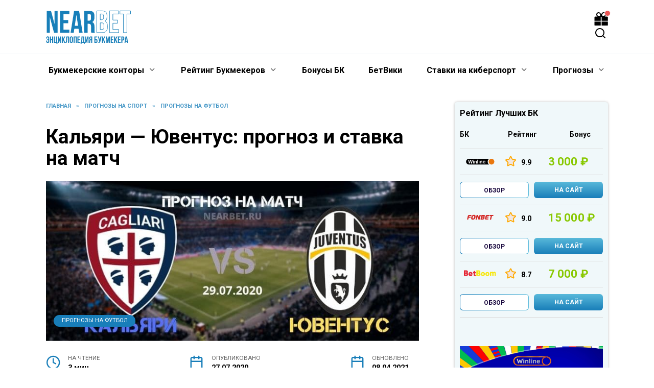

--- FILE ---
content_type: text/html; charset=UTF-8
request_url: https://nearbets.ru/prognozy/futbol/kalyari-yuventus-prognoz-i-stavka-na-match/
body_size: 27677
content:
<!doctype html><html lang="ru-RU"><head><meta charset="UTF-8"><meta name="viewport" content="width=device-width, initial-scale=1"><meta name='robots' content='index, follow, max-image-preview:large, max-snippet:-1, max-video-preview:-1' /><title>Кальяри — Ювентус: прогноз и ставка на матч - 29.07.2020</title><style id="rocket-critical-css">.screen-reader-text{border:0;clip:rect(1px,1px,1px,1px);-webkit-clip-path:inset(50%);clip-path:inset(50%);height:1px;margin:-1px;overflow:hidden;padding:0;position:absolute;width:1px;word-wrap:normal!important}[data-aos^=fade][data-aos^=fade]{opacity:0}[data-aos^=fade][data-aos^=fade].ai-center-h{transform:translate(-50%)}.expert-review-faq-item__answer{font-size:.95em}.expert-review-faq--style-simple-1 .expert-review-faq-item__answer{padding-left:35px}:root{--swiper-theme-color:#007aff}:root{--swiper-navigation-size:44px}*,::after,::before{-webkit-box-sizing:border-box;box-sizing:border-box}html{font-family:sans-serif;line-height:1.15;-webkit-text-size-adjust:100%;-ms-text-size-adjust:100%;-ms-overflow-style:scrollbar}article,aside,header,main,nav{display:block}body{margin:0;font-family:-apple-system,BlinkMacSystemFont,"Segoe UI",Roboto,"Helvetica Neue",Arial,sans-serif,"Apple Color Emoji","Segoe UI Emoji","Segoe UI Symbol","Noto Color Emoji";font-size:1rem;font-weight:400;line-height:1.5;color:#111;text-align:left;background-color:#fff}h1{margin-top:0;margin-bottom:1rem}p{margin-top:0;margin-bottom:1rem}ol,ul{margin-top:0;margin-bottom:1rem}ul ul{margin-bottom:0}a{background-color:transparent;-webkit-text-decoration-skip:objects}img{vertical-align:middle;border-style:none}label{display:inline-block;margin-bottom:.5rem}button{-webkit-border-radius:0;border-radius:0}button,input{margin:0;font-family:inherit;font-size:inherit;line-height:inherit}button,input{overflow:visible}button{text-transform:none}[type=submit],button,html [type=button]{-webkit-appearance:button}[type=button]::-moz-focus-inner,[type=submit]::-moz-focus-inner,button::-moz-focus-inner{padding:0;border-style:none}[type=search]{outline-offset:-2px;-webkit-appearance:none}[type=search]::-webkit-search-cancel-button,[type=search]::-webkit-search-decoration{-webkit-appearance:none}::-webkit-file-upload-button{font:inherit;-webkit-appearance:button}.screen-reader-text{border:0;clip:rect(1px,1px,1px,1px);-webkit-clip-path:inset(50%);clip-path:inset(50%);height:1px;margin:-1px;overflow:hidden;padding:0;position:absolute!important;width:1px;word-wrap:normal!important}p:before{content:'';display:block;width:10em;overflow:hidden}h1{margin:2em 0 1em}h1{font-size:1.625em;line-height:1.1}@media (min-width:768px){h1{font-size:2.4375em;margin-bottom:.61538462em}}img{max-width:100%;height:auto;vertical-align:bottom}input[type=search]{padding:.375em .75em;line-height:1.5;color:#111;background-color:#fff;-webkit-background-clip:padding-box;background-clip:padding-box;border:1px solid #ced4da}input[type=search]::-ms-expand{background-color:transparent;border:0}input[type=search]::-webkit-input-placeholder{color:rgba(17,17,17,.5);opacity:1}input[type=search]::-moz-placeholder{color:rgba(17,17,17,.5);opacity:1}input[type=search]::-ms-input-placeholder{color:rgba(17,17,17,.5);opacity:1}.humburger{position:relative;display:inline-block;width:24px;height:16px}.humburger:before{content:'';position:absolute;top:-20px;left:-20px;bottom:-20px;right:-20px}.humburger span{position:absolute;display:block;width:100%;height:2px;background:#333;left:50%;margin-left:-12px}.humburger span:first-child{top:0}.humburger span:nth-child(2){top:50%;margin-top:-1px}.humburger span:last-child{bottom:0}html{position:relative;min-height:100%}body{font-family:Montserrat,Arial,"Helvetica Neue",Helvetica,sans-serif;font-size:16px;background:#fff;margin-bottom:121px;word-wrap:break-word;overflow-wrap:break-word}a,a:visited{color:#111}@font-face{font-family:wpshop-core;src:url(https://nearbets.ru/wp-content/themes/reboot/assets/fonts/wpshop-core.eot);src:url(https://nearbets.ru/wp-content/themes/reboot/assets/fonts/wpshop-core.eot#iefix) format("embedded-opentype"),url(https://nearbets.ru/wp-content/themes/reboot/assets/fonts/wpshop-core.ttf) format("truetype"),url(https://nearbets.ru/wp-content/themes/reboot/assets/fonts/wpshop-core.woff) format("woff"),url(https://nearbets.ru/wp-content/themes/reboot/assets/fonts/wpshop-core.svg#wpshop-core) format("svg");font-weight:400;font-style:normal;font-display:swap}.entry-date:before,.entry-time:before,.main-navigation ul li.menu-item-has-children:after,.main-navigation ul li.menu-item-has-children>a:after,.scrolltop:before,.search-form .search-submit:before,.search-icon{font-family:wpshop-core!important;speak:none;font-style:normal;font-weight:400;font-variant:normal;text-transform:none;line-height:1;-webkit-font-smoothing:antialiased;-moz-osx-font-smoothing:grayscale}h1{font-weight:700}.main-navigation-inner,.site-content,.site-header-inner{padding-left:20px;padding-right:20px}@media (min-width:768px){.main-navigation-inner,.site-content,.site-header-inner{padding-left:45px;padding-right:45px}}.site{overflow:hidden}.fixed.site-content,.fixed.site-header-inner,.main-navigation.fixed{width:100%;margin-left:auto;margin-right:auto}@media (min-width:768px){.fixed.site-content,.fixed.site-header-inner,.main-navigation.fixed{max-width:720px}}@media (min-width:992px){.fixed.site-content,.fixed.site-header-inner,.main-navigation.fixed{max-width:960px}}@media (min-width:1200px){.fixed.site-content,.fixed.site-header-inner,.main-navigation.fixed{max-width:1190px}}.site-content{position:relative;background:#fff;padding-top:30px}.mobile-menu-placeholder+.site-content{margin-top:-30px}.site-content-inner{display:-webkit-box;display:-ms-flexbox;display:flex;-ms-flex-wrap:wrap;flex-wrap:wrap}.content-area{position:relative;width:100%;-ms-flex-preferred-size:auto;flex-basis:auto;-webkit-box-flex:1;-ms-flex-positive:1;flex-grow:1;min-height:1px;-webkit-box-ordinal-group:2;-ms-flex-order:1;order:1}@media (min-width:992px){.content-area{max-width:calc(100% - 300px);-webkit-box-flex:0;-ms-flex:0 0 calc(100% - 300px);flex:0 0 calc(100% - 300px);padding-right:70px}}.widget-area{display:none;position:relative;width:100%;max-width:300px;-webkit-box-flex:0;-ms-flex:0 0 300px;flex:0 0 300px;-ms-flex-preferred-size:0;flex-basis:0%;-webkit-box-flex:1;-ms-flex-positive:1;flex-grow:1;min-height:1px;-webkit-box-ordinal-group:3;-ms-flex-order:2;order:2}@media (min-width:992px){.widget-area{display:block;padding-bottom:30px}}.site-header{position:relative;-webkit-box-shadow:inset 0 -1px 0 0 #f2f5f9;box-shadow:inset 0 -1px 0 0 #f2f5f9;padding-top:20px;padding-bottom:20px;background-color:#fff;margin-bottom:30px}@media (min-width:768px){.site-header{background-repeat:no-repeat;background-position:center center}}.site-header+.main-navigation{margin-top:-30px}.site-header-inner{position:relative}@media (min-width:768px){.site-header-inner{display:-webkit-box;display:-ms-flexbox;display:flex;-webkit-box-pack:justify;-ms-flex-pack:justify;justify-content:space-between;-webkit-box-align:center;-ms-flex-align:center;align-items:center}}.site-branding{text-align:center;padding-left:40px;padding-right:40px;display:-webkit-box;display:-ms-flexbox;display:flex;-ms-flex-wrap:wrap;flex-wrap:wrap;-webkit-box-align:center;-ms-flex-align:center;align-items:center;-webkit-box-pack:center;-ms-flex-pack:center;justify-content:center}@media (min-width:768px){.site-branding{padding-right:0;text-align:left;-webkit-box-pack:start;-ms-flex-pack:start;justify-content:flex-start}}@media (min-width:992px){.site-branding{padding-left:0}}@media (min-width:768px){.site-logotype{margin-right:1.3rem}}.site-logotype img{max-height:100px}@media (max-width:767px){.header-search{position:absolute;top:5px;right:20px}}.humburger{position:absolute;top:10px;left:20px;z-index:700}@media (min-width:768px){.humburger{top:50%;-webkit-transform:translateY(-50%);-ms-transform:translateY(-50%);transform:translateY(-50%)}}@media (min-width:992px){.humburger{display:none}}.main-navigation{display:none;background:#fff}@media (min-width:992px){.main-navigation{display:block}}.main-navigation ul{padding:0;margin:0;list-style:none;display:-webkit-box;display:-ms-flexbox;display:flex;-ms-flex-wrap:wrap;flex-wrap:wrap;-webkit-box-orient:vertical;-webkit-box-direction:normal;-ms-flex-direction:column;flex-direction:column}@media (min-width:992px){.main-navigation ul{-webkit-box-orient:horizontal;-webkit-box-direction:normal;-ms-flex-direction:row;flex-direction:row;margin-left:-10px;margin-right:-10px}}.main-navigation ul li{position:relative}.main-navigation ul li>a{position:relative;display:block;padding:20px 20px;text-decoration:none;font-weight:700;z-index:1}@media (min-width:992px){.main-navigation ul li>a{padding:20px 15px}.main-navigation ul li>a:before{content:"";position:absolute;top:0;left:0;right:0;bottom:0;-webkit-transform:scaleY(0);-ms-transform:scaleY(0);transform:scaleY(0);-webkit-transform-origin:top center;-ms-transform-origin:top center;transform-origin:top center;z-index:-1;background:rgba(0,0,0,.05)}}.main-navigation ul li .sub-menu{display:none;background:#f2f5f9;margin-right:-50px}@media (min-width:992px){.main-navigation ul li .sub-menu{position:absolute;left:10px;background:#fff;-webkit-box-shadow:0 2px 45px rgba(178,165,105,.25);box-shadow:0 2px 45px rgba(178,165,105,.25);z-index:100;margin-right:0}}.main-navigation ul li .sub-menu li{margin-right:0}.main-navigation ul li .sub-menu li>a{padding:20px 30px}@media (min-width:768px){.main-navigation ul li .sub-menu li>a{white-space:nowrap}}.main-navigation ul li .sub-menu li.menu-item-has-children>a:after{content:"↦"}.main-navigation ul li .sub-menu .sub-menu{font-size:.9em}@media (min-width:992px){.main-navigation ul li .sub-menu .sub-menu{top:0;left:100%}}@media (min-width:992px){.main-navigation ul li .sub-menu .sub-menu li>a{padding:15px 20px}}.main-navigation ul li.menu-item-has-children{padding-right:50px}.main-navigation ul li.menu-item-has-children:before{content:'';position:absolute;top:0;right:0;width:50px;height:100%;background:#f2f5f9;z-index:10}@media (min-width:992px){.main-navigation ul li.menu-item-has-children:before{display:none}}.main-navigation ul li.menu-item-has-children:after{content:"﹀";position:absolute;top:22px;right:0;width:50px;font-size:1.2em;text-align:center;z-index:11}@media (min-width:992px){.main-navigation ul li.menu-item-has-children:after{display:none}}@media (min-width:992px){.main-navigation ul li.menu-item-has-children{padding-right:0}.main-navigation ul li.menu-item-has-children:after{display:none}}.main-navigation ul li.menu-item-has-children>a:after{display:none;content:"﹀";margin-left:.5em;opacity:.7}@media (min-width:992px){.main-navigation ul li.menu-item-has-children>a:after{display:inline}}.main-navigation{position:relative;margin-bottom:30px}@media (min-width:992px){.mobile-menu-placeholder{display:none}}.widget{margin-bottom:2.5rem}.widget-header{font-weight:700;font-size:1.1em;margin-bottom:1em}.widget-area .widget-articles .post-card{margin-bottom:30px}.search-icon{font-size:1.5em}.search-icon:before{content:"🔍"}.search-screen-overlay{display:none;position:fixed;top:0;right:0;bottom:0;left:0;background:rgba(0,0,0,.3);opacity:0;z-index:5}.search-screen{display:none;position:fixed;top:0;left:0;right:0;padding-top:20vh;padding-bottom:20vh;background:#fff;-webkit-transform:translateY(-100px) translateZ(0);transform:translateY(-100px) translateZ(0);opacity:0;z-index:100;-webkit-box-shadow:0 0 40px rgba(0,0,0,.15);box-shadow:0 0 40px rgba(0,0,0,.15)}@media (min-width:768px){.search-screen{padding-top:5vh;padding-bottom:5vh}}.search-screen .search-form{max-width:1200px;margin:0 auto;font-size:1em}@media (min-width:576px){.search-screen .search-form{font-size:2em}}@media (min-width:992px){.search-screen .search-form{font-size:2.5em}}.search-screen .search-form .search-field{border:none;border-bottom:1px solid #4d3bfe;font-family:Arial,"Helvetica Neue",Helvetica,sans-serif;font-weight:700;text-align:center;-webkit-border-radius:0;border-radius:0}.search-screen .search-form .search-submit:before{content:"🔍";color:#4d3bfe}.search-form{position:relative}.search-form>label{display:block}.search-form .search-field{display:block;width:100%;padding-right:3em}@media (min-width:1200px){.search-form .search-field{padding-right:2em}}.search-form .search-submit{position:absolute;top:0;right:1em;bottom:0;width:2em;border:none;background:0 0}@media (min-width:1200px){.search-form .search-submit{right:0}}.search-form .search-submit:before{position:relative;content:"🔍";font-size:1.2em;top:.1em}.breadcrumb{font-size:.7em;color:#666;margin-bottom:10px;opacity:.8}.breadcrumb a,.breadcrumb span{color:#4d3bfe;text-decoration:none;text-transform:uppercase;font-weight:700}.breadcrumb-separator{margin-left:7px;margin-right:7px}.scrolltop{position:relative;display:none;width:60px;height:50px;position:fixed;bottom:40px;right:10px;border:none;background:#fff;outline:0;z-index:500;-webkit-border-radius:4px;border-radius:4px;-webkit-box-shadow:0 3px 30px -5px rgba(0,0,0,.3);box-shadow:0 3px 30px -5px rgba(0,0,0,.3);outline:0;opacity:.6}.scrolltop:before{content:"︿";position:relative;color:#4d3bfe;font-size:2rem;vertical-align:middle;top:-1px}.table-of-contents__list{margin-top:0}.table-of-contents__list .level-1:before{width:1.5em}.table-of-contents ol{margin:0 30px 0;padding:0 0 15px 0;list-style:none}.table-of-contents ol li{padding-left:0;margin-bottom:0}.table-of-contents ol li a{text-decoration:none}.table-of-contents ol li:before{display:inline-block;content:counter(point) ". ";opacity:.5;margin-right:5px;margin-left:0}.table-of-contents ol .level-1{counter-increment:point;counter-reset:sublist;margin-top:.4em;margin-bottom:.2em}.post-card{position:relative;max-width:730px;margin:0 auto 50px}.post-card__title{font-weight:700;font-size:1.1em;margin-bottom:.4em}@media (min-width:576px){.post-card__title{font-size:1.3em}}@media (min-width:768px){.post-card__title{font-size:1.6em;line-height:1.4}}@media (min-width:992px){.post-card__title{font-size:2em}}.post-card__title a{padding-top:.1em;padding-bottom:.1em;text-decoration:none}.post-card:not(.post-card--small) .post-card__category{display:inline-block;padding:.3em 1.4em;margin-bottom:1.2em;background:#4d3bfe;color:#fff;-webkit-border-radius:1em;border-radius:1em;text-transform:uppercase;text-decoration:none;font-size:.7em;-webkit-transform:translateZ(0);transform:translateZ(0)}.post-card:not(.post-card--small) .post-card__category a{color:#fff;text-decoration:none}.post-card__thumbnail{position:relative;-webkit-box-flex:1;-ms-flex-positive:1;flex-grow:1;-ms-flex-preferred-size:0;flex-basis:0%;max-width:100%;margin-bottom:1em}.post-card__thumbnail a:before{content:"";position:absolute;top:100%;right:0;bottom:0;left:0;background:#4d3bfe;opacity:0}.post-card__thumbnail .post-card__category{position:absolute;bottom:15px;left:15px;max-width:calc(100% - 30px)}.post-card__body{position:relative;-webkit-box-flex:1;-ms-flex-positive:1;flex-grow:1;-ms-flex-preferred-size:0;flex-basis:0%;max-width:100%}.post-card--small{display:-webkit-box;display:-ms-flexbox;display:flex;-webkit-box-flex:1;-ms-flex:1 1 100%;flex:1 1 100%;padding-bottom:0;margin-bottom:20px;margin-left:0;margin-right:0;min-width:280px;max-width:300px}@media (min-width:768px){.post-card--small{margin-bottom:30px}}.post-card--small .post-card__thumbnail{max-width:100px;margin-right:20px;margin-bottom:0}.post-card--small .post-card__title{position:static;font-size:.9em}.post-card--small .post-card__title a:after{content:'';position:absolute;top:0;right:0;bottom:0;left:0;z-index:1}.post-card--small .post-card__body{position:static}.article-post{margin-bottom:2rem}.entry-title{margin-top:.8em}.entry-meta{display:-webkit-box;display:-ms-flexbox;display:flex;-ms-flex-wrap:wrap;flex-wrap:wrap;-webkit-box-pack:justify;-ms-flex-pack:justify;justify-content:space-between;padding-bottom:20px;margin-bottom:30px;font-size:.9em;font-weight:700;border-bottom:3px solid #f2f2f2}.entry-label{display:block;text-transform:uppercase;font-size:.8em;color:#666;font-weight:400}.entry-date,.entry-time{position:relative;padding-left:3em;margin-bottom:10px;margin-right:20px;max-width:100%}.entry-date:before,.entry-time:before{position:absolute;left:0;top:.6em;-webkit-transform:translateY(-50%);-ms-transform:translateY(-50%);transform:translateY(-50%);font-size:2em;color:#4d3bfe}.entry-time:before{content:"🕒"}.entry-date:before{content:"📅"}.entry-image{margin-bottom:25px}.entry-content{max-width:730px;margin-left:auto;margin-right:auto;margin-bottom:40px;line-height:1.7}.entry-content:after{content:'';display:block;clear:both}.entry-content p{margin-bottom:1.7em}#header_menu{justify-content:space-between}.xeqs_2{margin-bottom:12px}.xeqs_1{display:table;width:100%;padding-left:0}.xeqs_2 .table-list__item_title{font-weight:700;font-size:14px;line-height:16px;color:#000}.xeqs_3{display:table-row}.xeqs_2 .table-list__item_title .xeqs_4{padding-bottom:20px}.xeqs_1 .xeqs_4:first-child{padding-left:0}.xeqs_2 .xeqs_5{width:12.2%}.xeqs_1 .xeqs_4{display:table-cell;vertical-align:middle;padding:13px 5px 13px;border-bottom:1px solid #dbdbdb}.xeqs_2 .table-list__item_title .xeqs_4{padding-bottom:20px}.xeqs_2 .xeqs_6{width:11.8%}.xeqs_2 .table-list__item_title .xeqs_4{padding-bottom:20px}.xeqs_2 .xeqs_7{width:5%}.xeqs_2 .table-list__item_title .xeqs_4{padding-bottom:20px}.xeqs_2 .xeqs_9{width:46%}.xeqs_2 .xeqs_10{display:table;width:100%}.xeqs_2 .table-list__item_title .xeqs_4{padding-bottom:20px}.xeqs_1 .xeqs_4:first-child{padding-left:0}.xeqs_2 .table-list__item_title .xeqs_4{padding-bottom:20px}.xeqs_2 .table-list__item_title .xeqs_4{padding-bottom:20px}.xeqs_2 .col_7{width:23%}.xeqs_2 .table-list__item_title .xeqs_4{padding-bottom:20px}.xeqs_2 .col_8{width:25%}.xeqs_11{display:block}.xeqs_11 img{display:block;max-width:100%}.xeqs_12{font-weight:700;font-size:22px;line-height:24px;letter-spacing:.1px;color:#88c800;white-space:nowrap}.xeqs_13{display:-webkit-box;display:-webkit-flex;display:-ms-flexbox;display:flex;-webkit-box-align:center;-webkit-align-items:center;-ms-flex-align:center;align-items:center;font-size:12px;line-height:10px}.xeqs_14{font-size:12px;line-height:14px;color:#000}.rating__icon{width:21px;height:21px;margin-right:10px}.rating__icon img{display:block;width:100%;height:100%}.xeqs_13 span{display:-webkit-box;display:-webkit-flex;display:-ms-flexbox;display:flex;-webkit-box-align:center;-webkit-align-items:center;-ms-flex-align:center;align-items:center}.rating__value{font-size:14px;font-weight:700;display:inline-block;vertical-align:middle;margin-right:8px;position:relative;top:2px}[class*=" icon-"]{font-family:'icomoon'!important;speak:none;font-style:normal;font-weight:400;font-variant:normal;text-transform:none;line-height:1;-webkit-font-smoothing:antialiased;-moz-osx-font-smoothing:grayscale}[class*=" icon-"]{font-family:'icomoon'!important;speak:none;font-style:normal;font-weight:400;font-variant:normal;text-transform:none;line-height:1;-webkit-font-smoothing:antialiased;-moz-osx-font-smoothing:grayscale}.xeqs_2 .xeqs_10{display:table;width:100%}[class*=" icon-"]{font-family:'icomoon'!important;speak:none;font-style:normal;font-weight:400;font-variant:normal;text-transform:none;line-height:1;-webkit-font-smoothing:antialiased;-moz-osx-font-smoothing:grayscale}.btn-border-gradient{display:block;text-align:center;font-weight:700;line-height:16px;display:-webkit-box;display:-webkit-flex;display:-ms-flexbox;display:flex;-webkit-box-align:center;-webkit-align-items:center;-ms-flex-align:center;align-items:center;-webkit-box-pack:center;-webkit-justify-content:center;-ms-flex-pack:center;justify-content:center;color:#19083e;padding:1px;height:32px;font-size:12px;text-decoration:none;-webkit-border-radius:6px;border-radius:6px;background:-webkit-gradient(linear,left top,right top,from(#187eb9),to(#58b9da));background:-webkit-linear-gradient(left,#187eb9 0%,#58b9da 100%);background:-o-linear-gradient(left,#187eb9 0%,#58b9da 100%);background:linear-gradient(90deg,#187eb9 0%,#58b9da 100%);text-transform:uppercase}.btn-border-gradient span{background-color:#fff;height:30px;text-align:center;width:100%;-webkit-border-radius:5px;border-radius:5px;padding:8px 10px 0}.xeqs_1 .xeqs_4:last-child{padding-right:0}.xeqs_2 .col_8{width:25%}.xeqs_2 .btn-orange{display:block;text-align:center;color:#fff!important;text-decoration:none}.btn-orange{background:-webkit-gradient(linear,left bottom,left top,from(#187eb9),to(#58b9da));background:-webkit-linear-gradient(bottom,#187eb9,#58b9da);background:-o-linear-gradient(bottom,#187eb9,#58b9da);background:linear-gradient(0deg,#187eb9,#58b9da);-webkit-border-radius:6px;border-radius:6px;height:32px;padding:9px 10px 0;font-weight:700;font-size:12px;line-height:15px;color:#fff;text-transform:uppercase;white-space:nowrap}.xeqs_2 .xeqs_9{padding:0;border-bottom:none}.xeqs_4 img{vertical-align:top}.xeqs_5 img{width:80%}.wul{display:block}.wli{display:flex;flex-wrap:wrap}.wli .xeqs_5{width:30%}.wli .xeqs_7{width:30%}.wli .xeqs_6{width:40%}.wli .xeqs_9{width:100%}.wli .xeqs_10{display:flex;flex-wrap:wrap}.wli .col_7{width:50%}.wli .col_8{width:50%}@media screen and (max-width:767px){.xeqs_2 .table-list__item_title{font-size:12px}.xeqs_2{display:-webkit-box;display:-webkit-flex;display:-ms-flexbox;display:flex;-webkit-box-orient:vertical;-webkit-box-direction:normal;-webkit-flex-direction:column;-ms-flex-direction:column;flex-direction:column}.xeqs_2 .xeqs_3{display:-webkit-box;display:-webkit-flex;display:-ms-flexbox;display:flex;-webkit-flex-wrap:wrap;-ms-flex-wrap:wrap;flex-wrap:wrap}.xeqs_2 .xeqs_5{width:15%}.xeqs_2 .xeqs_6{width:20%}.xeqs_2 .xeqs_7{width:40%}.xeqs_2 .col_7{padding-left:0}.xeqs_2 .xeqs_3{display:-webkit-box;display:-webkit-flex;display:-ms-flexbox;display:flex;-webkit-flex-wrap:wrap;-ms-flex-wrap:wrap;flex-wrap:wrap}.xeqs_2 .xeqs_5{width:25%}.xeqs_2 .xeqs_6{width:20%}.xeqs_2 .xeqs_7{width:30%}.xeqs_2 .xeqs_9{display:-webkit-box;display:-webkit-flex;display:-ms-flexbox;display:flex;width:100%}.xeqs_2 .col_7{padding-left:0}}img{max-width:100%;height:auto;margin:auto}@media screen and (max-width:480px){.xeqs_2 .table-list__item_title{font-size:10px}.xeqs_12{font-size:15px;line-height:18px}.xeqs_1 .xeqs_4{padding-left:3px;padding-right:3px}.rating__value{font-size:12px;margin-right:4px;top:0}.rating__icon{width:15px;height:15px;margin-right:5px}}@media screen and (max-width:380px){.xeqs_2 .table-list__item_title{font-size:10px}.xeqs_2 .xeqs_6{width:25%}.xeqs_2 .xeqs_7{width:25%}.xeqs_2 .xeqs_5{width:25%}.xeqs_2 .xeqs_7{width:25%}}.widget-area{background:#f0f8fa;padding:10px;box-shadow:0 0 5px rgb(0 0 0 / 25%);margin-bottom:15px;border-radius:5px}.header-bonus{position:relative;height:auto}.header-bonus__icon{position:relative}.header-bonus__icon:before{font-size:18px;color:rgba(0,0,0,.2)}.header-bonus__icon span{position:absolute;left:100%;top:-4px;margin-left:-7px;display:flex;align-items:center;justify-content:center;height:12px;min-width:12px;padding:0 2px;line-height:normal;background:#eb5757;color:#fff;border:1px solid #fff;border-radius:8px;opacity:0}.header-bonus.is-animated .header-bonus__icon span{animation:indicator-animation 1s cubic-bezier(.215,.61,.355,1) forwards}.header-bonus__window{position:absolute;left:auto;right:50%;top:100%;width:234px;margin:-7px -24px 0 0;padding:0;background:none;box-shadow:none}.header-bonus__window{transform:none}@media (max-width:767px){.header-bonus__window{margin:0 -25px 0 0}}.header-bonus__window-content{position:relative;padding:16px;font-size:12px;line-height:1.33;background:#fff;color:#000;box-shadow:0 5px 18px 1px rgba(0,0,0,.22);border-radius:2px;visibility:hidden;transform:scale(0);transform-origin:calc(100% - 24px) 0}@media (max-width:767px){.header-bonus__window-content{padding-top:23px;transform-origin:calc(100% - 58px) 0}}.header-bonus__window-content:before{position:absolute;right:16px;top:-8px;content:"";display:block;width:0;height:0;border-color:transparent transparent #fff;border-style:solid;border-width:0 8px 10px}@media (max-width:767px){.header-bonus__window-content:before{right:15px}}.header-bonus__head{display:flex;flex-wrap:wrap;align-items:center;color:inherit}.header-bonus__head span{font-size:14px;font-weight:700;text-transform:uppercase;line-height:1.07}@media (max-width:767px){.header-bonus__head span{font-size:12px}}.header-bonus__text{margin:5px 0 0}.header-bonus .site-button{width:100%;margin:8px 0 0;padding:6px 26px;text-transform:uppercase;font-size:12px}.header-bonus .popup-close{display:none}@media (max-width:767px){.header-bonus .popup-close{display:block;right:0;top:0;padding:11px;font-size:10px}.header-bonus .popup-close:before{position:static;color:#929292}}@keyframes indicator-animation{0%{opacity:1;transform:scale3d(.3,.3,.3)}20%{transform:scale3d(1.25,1.25,1.25)}40%{transform:scale3d(.9,.9,.9)}60%{opacity:1;transform:scale3d(1.05,1.05,1.05)}80%{transform:scale3d(.97,.97,.97)}to{opacity:1;transform:scaleX(1)}}.icon-bonus-1:before{content:url(https://nearbets.ru/wp-content/themes/reboot_child/gift3.svg);color:#145c72}.site-button{position:relative;display:inline-block;min-width:170px;padding:12px 26px;font-size:16px;font-weight:600;text-align:center;line-height:normal;background:#61ae1d;border-radius:4px;border:none;color:#fff;text-decoration:none}.site-button.red{background:#d61a20;color:#fff}.mc-popup{position:absolute;z-index:999999;visibility:hidden;opacity:0}.mc-popup .popup-close{position:absolute;right:-10px;top:-10px;font-size:16px;z-index:9}.mc-popup .popup-close:before{color:#e2e2e2}.mc-popup .popup-close:before{position:absolute;top:50%;left:50%;transform:translate(-50%,-50%)}@media (max-width:768px){body{background-color:#fff}}</style><meta name="description" content="Кальяри — Ювентус: прогноз и ставка на матч - В эту среду, 29-го июля, в 22:45 по московскому времени состоится очередной матч Серии А Италии. В рамках 37-го тура Кальяри примет на своем поле Ювентус." /><link rel="canonical" href="https://nearbets.ru/prognozy/futbol/kalyari-yuventus-prognoz-i-stavka-na-match/" /><meta property="og:locale" content="ru_RU" /><meta property="og:type" content="article" /><meta property="og:title" content="Кальяри — Ювентус: прогноз и ставка на матч - 29.07.2020" /><meta property="og:description" content="Кальяри — Ювентус: прогноз и ставка на матч - В эту среду, 29-го июля, в 22:45 по московскому времени состоится очередной матч Серии А Италии. В рамках 37-го тура Кальяри примет на своем поле Ювентус." /><meta property="og:url" content="https://nearbets.ru/prognozy/futbol/kalyari-yuventus-prognoz-i-stavka-na-match/" /><meta property="og:site_name" content="Неарбетс | NearBets" /><meta property="article:published_time" content="2020-07-27T13:54:33+00:00" /><meta property="article:modified_time" content="2021-04-07T21:32:45+00:00" /><meta property="og:image" content="https://nearbets.ru/wp-content/uploads/2020/07/kaliari-uventus.jpg" /><meta property="og:image:width" content="770" /><meta property="og:image:height" content="330" /><meta property="og:image:type" content="image/jpeg" /><meta name="author" content="Ярослав Р" /><meta name="twitter:card" content="summary_large_image" /><meta name="twitter:label1" content="Написано автором" /><meta name="twitter:data1" content="Ярослав Р" /><link rel='dns-prefetch' href='//fonts.googleapis.com' /><link rel='preload' id='wp-block-library-css' href='https://nearbets.ru/wp-includes/css/dist/block-library/style.min.css' as="style" onload="this.onload=null;this.rel='stylesheet'"  media='all' /><style id='wp-block-library-theme-inline-css' type='text/css'>.wp-block-audio figcaption{color:#555;font-size:13px;text-align:center}.is-dark-theme .wp-block-audio figcaption{color:#ffffffa6}.wp-block-audio{margin:0 0 1em}.wp-block-code{border:1px solid #ccc;border-radius:4px;font-family:Menlo,Consolas,monaco,monospace;padding:.8em 1em}.wp-block-embed figcaption{color:#555;font-size:13px;text-align:center}.is-dark-theme .wp-block-embed figcaption{color:#ffffffa6}.wp-block-embed{margin:0 0 1em}.blocks-gallery-caption{color:#555;font-size:13px;text-align:center}.is-dark-theme .blocks-gallery-caption{color:#ffffffa6}.wp-block-image figcaption{color:#555;font-size:13px;text-align:center}.is-dark-theme .wp-block-image figcaption{color:#ffffffa6}.wp-block-image{margin:0 0 1em}.wp-block-pullquote{border-bottom:4px solid;border-top:4px solid;color:currentColor;margin-bottom:1.75em}.wp-block-pullquote cite,.wp-block-pullquote footer,.wp-block-pullquote__citation{color:currentColor;font-size:.8125em;font-style:normal;text-transform:uppercase}.wp-block-quote{border-left:.25em solid;margin:0 0 1.75em;padding-left:1em}.wp-block-quote cite,.wp-block-quote footer{color:currentColor;font-size:.8125em;font-style:normal;position:relative}.wp-block-quote.has-text-align-right{border-left:none;border-right:.25em solid;padding-left:0;padding-right:1em}.wp-block-quote.has-text-align-center{border:none;padding-left:0}.wp-block-quote.is-large,.wp-block-quote.is-style-large,.wp-block-quote.is-style-plain{border:none}.wp-block-search .wp-block-search__label{font-weight:700}.wp-block-search__button{border:1px solid #ccc;padding:.375em .625em}:where(.wp-block-group.has-background){padding:1.25em 2.375em}.wp-block-separator.has-css-opacity{opacity:.4}.wp-block-separator{border:none;border-bottom:2px solid;margin-left:auto;margin-right:auto}.wp-block-separator.has-alpha-channel-opacity{opacity:1}.wp-block-separator:not(.is-style-wide):not(.is-style-dots){width:100px}.wp-block-separator.has-background:not(.is-style-dots){border-bottom:none;height:1px}.wp-block-separator.has-background:not(.is-style-wide):not(.is-style-dots){height:2px}.wp-block-table{margin:0 0 1em}.wp-block-table td,.wp-block-table th{word-break:normal}.wp-block-table figcaption{color:#555;font-size:13px;text-align:center}.is-dark-theme .wp-block-table figcaption{color:#ffffffa6}.wp-block-video figcaption{color:#555;font-size:13px;text-align:center}.is-dark-theme .wp-block-video figcaption{color:#ffffffa6}.wp-block-video{margin:0 0 1em}.wp-block-template-part.has-background{margin-bottom:0;margin-top:0;padding:1.25em 2.375em}</style><link data-minify="1" rel='preload' id='bplugins-plyrio-css' href='https://nearbets.ru/wp-content/cache/min/1/wp-content/plugins/html5-video-player/public/css/h5vp-63300e649142385d833f72bee8f0ee6d.css' as="style" onload="this.onload=null;this.rel='stylesheet'"  media='all' /><link data-minify="1" rel='preload' id='html5-player-video-style-css' href='https://nearbets.ru/wp-content/cache/min/1/wp-content/plugins/html5-video-player/dist/frontend-3a3c08391ff7533171f9ff37511c30d2.css' as="style" onload="this.onload=null;this.rel='stylesheet'"  media='all' /><style id='classic-theme-styles-inline-css' type='text/css'>.wp-block-button__link{color:#fff;background-color:#32373c;border-radius:9999px;box-shadow:none;text-decoration:none;padding:calc(.667em + 2px) calc(1.333em + 2px);font-size:1.125em}.wp-block-file__button{background:#32373c;color:#fff;text-decoration:none}</style><style id='global-styles-inline-css' type='text/css'>body{--wp--preset--color--black:#000;--wp--preset--color--cyan-bluish-gray:#abb8c3;--wp--preset--color--white:#fff;--wp--preset--color--pale-pink:#f78da7;--wp--preset--color--vivid-red:#cf2e2e;--wp--preset--color--luminous-vivid-orange:#ff6900;--wp--preset--color--luminous-vivid-amber:#fcb900;--wp--preset--color--light-green-cyan:#7bdcb5;--wp--preset--color--vivid-green-cyan:#00d084;--wp--preset--color--pale-cyan-blue:#8ed1fc;--wp--preset--color--vivid-cyan-blue:#0693e3;--wp--preset--color--vivid-purple:#9b51e0;--wp--preset--gradient--vivid-cyan-blue-to-vivid-purple:linear-gradient(135deg,rgba(6,147,227,1) 0%,rgb(155,81,224) 100%);--wp--preset--gradient--light-green-cyan-to-vivid-green-cyan:linear-gradient(135deg,rgb(122,220,180) 0%,rgb(0,208,130) 100%);--wp--preset--gradient--luminous-vivid-amber-to-luminous-vivid-orange:linear-gradient(135deg,rgba(252,185,0,1) 0%,rgba(255,105,0,1) 100%);--wp--preset--gradient--luminous-vivid-orange-to-vivid-red:linear-gradient(135deg,rgba(255,105,0,1) 0%,rgb(207,46,46) 100%);--wp--preset--gradient--very-light-gray-to-cyan-bluish-gray:linear-gradient(135deg,rgb(238,238,238) 0%,rgb(169,184,195) 100%);--wp--preset--gradient--cool-to-warm-spectrum:linear-gradient(135deg,rgb(74,234,220) 0%,rgb(151,120,209) 20%,rgb(207,42,186) 40%,rgb(238,44,130) 60%,rgb(251,105,98) 80%,rgb(254,248,76) 100%);--wp--preset--gradient--blush-light-purple:linear-gradient(135deg,rgb(255,206,236) 0%,rgb(152,150,240) 100%);--wp--preset--gradient--blush-bordeaux:linear-gradient(135deg,rgb(254,205,165) 0%,rgb(254,45,45) 50%,rgb(107,0,62) 100%);--wp--preset--gradient--luminous-dusk:linear-gradient(135deg,rgb(255,203,112) 0%,rgb(199,81,192) 50%,rgb(65,88,208) 100%);--wp--preset--gradient--pale-ocean:linear-gradient(135deg,rgb(255,245,203) 0%,rgb(182,227,212) 50%,rgb(51,167,181) 100%);--wp--preset--gradient--electric-grass:linear-gradient(135deg,rgb(202,248,128) 0%,rgb(113,206,126) 100%);--wp--preset--gradient--midnight:linear-gradient(135deg,rgb(2,3,129) 0%,rgb(40,116,252) 100%);--wp--preset--font-size--small:19.5px;--wp--preset--font-size--medium:20px;--wp--preset--font-size--large:36.5px;--wp--preset--font-size--x-large:42px;--wp--preset--font-size--normal:22px;--wp--preset--font-size--huge:49.5px;--wp--preset--spacing--20:.44rem;--wp--preset--spacing--30:.67rem;--wp--preset--spacing--40:1rem;--wp--preset--spacing--50:1.5rem;--wp--preset--spacing--60:2.25rem;--wp--preset--spacing--70:3.38rem;--wp--preset--spacing--80:5.06rem;--wp--preset--shadow--natural:6px 6px 9px rgba(0,0,0,.2);--wp--preset--shadow--deep:12px 12px 50px rgba(0,0,0,.4);--wp--preset--shadow--sharp:6px 6px 0 rgba(0,0,0,.2);--wp--preset--shadow--outlined:6px 6px 0 -3px rgba(255,255,255,1),6px 6px rgba(0,0,0,1);--wp--preset--shadow--crisp:6px 6px 0 rgba(0,0,0,1)}:where(.is-layout-flex){gap:.5em}:where(.is-layout-grid){gap:.5em}body .is-layout-flex{display:flex}body .is-layout-flex{flex-wrap:wrap;align-items:center}body .is-layout-flex>*{margin:0}body .is-layout-grid{display:grid}body .is-layout-grid>*{margin:0}:where(.wp-block-columns.is-layout-flex){gap:2em}:where(.wp-block-columns.is-layout-grid){gap:2em}:where(.wp-block-post-template.is-layout-flex){gap:1.25em}:where(.wp-block-post-template.is-layout-grid){gap:1.25em}.has-black-color{color:var(--wp--preset--color--black)!important}.has-cyan-bluish-gray-color{color:var(--wp--preset--color--cyan-bluish-gray)!important}.has-white-color{color:var(--wp--preset--color--white)!important}.has-pale-pink-color{color:var(--wp--preset--color--pale-pink)!important}.has-vivid-red-color{color:var(--wp--preset--color--vivid-red)!important}.has-luminous-vivid-orange-color{color:var(--wp--preset--color--luminous-vivid-orange)!important}.has-luminous-vivid-amber-color{color:var(--wp--preset--color--luminous-vivid-amber)!important}.has-light-green-cyan-color{color:var(--wp--preset--color--light-green-cyan)!important}.has-vivid-green-cyan-color{color:var(--wp--preset--color--vivid-green-cyan)!important}.has-pale-cyan-blue-color{color:var(--wp--preset--color--pale-cyan-blue)!important}.has-vivid-cyan-blue-color{color:var(--wp--preset--color--vivid-cyan-blue)!important}.has-vivid-purple-color{color:var(--wp--preset--color--vivid-purple)!important}.has-black-background-color{background-color:var(--wp--preset--color--black)!important}.has-cyan-bluish-gray-background-color{background-color:var(--wp--preset--color--cyan-bluish-gray)!important}.has-white-background-color{background-color:var(--wp--preset--color--white)!important}.has-pale-pink-background-color{background-color:var(--wp--preset--color--pale-pink)!important}.has-vivid-red-background-color{background-color:var(--wp--preset--color--vivid-red)!important}.has-luminous-vivid-orange-background-color{background-color:var(--wp--preset--color--luminous-vivid-orange)!important}.has-luminous-vivid-amber-background-color{background-color:var(--wp--preset--color--luminous-vivid-amber)!important}.has-light-green-cyan-background-color{background-color:var(--wp--preset--color--light-green-cyan)!important}.has-vivid-green-cyan-background-color{background-color:var(--wp--preset--color--vivid-green-cyan)!important}.has-pale-cyan-blue-background-color{background-color:var(--wp--preset--color--pale-cyan-blue)!important}.has-vivid-cyan-blue-background-color{background-color:var(--wp--preset--color--vivid-cyan-blue)!important}.has-vivid-purple-background-color{background-color:var(--wp--preset--color--vivid-purple)!important}.has-black-border-color{border-color:var(--wp--preset--color--black)!important}.has-cyan-bluish-gray-border-color{border-color:var(--wp--preset--color--cyan-bluish-gray)!important}.has-white-border-color{border-color:var(--wp--preset--color--white)!important}.has-pale-pink-border-color{border-color:var(--wp--preset--color--pale-pink)!important}.has-vivid-red-border-color{border-color:var(--wp--preset--color--vivid-red)!important}.has-luminous-vivid-orange-border-color{border-color:var(--wp--preset--color--luminous-vivid-orange)!important}.has-luminous-vivid-amber-border-color{border-color:var(--wp--preset--color--luminous-vivid-amber)!important}.has-light-green-cyan-border-color{border-color:var(--wp--preset--color--light-green-cyan)!important}.has-vivid-green-cyan-border-color{border-color:var(--wp--preset--color--vivid-green-cyan)!important}.has-pale-cyan-blue-border-color{border-color:var(--wp--preset--color--pale-cyan-blue)!important}.has-vivid-cyan-blue-border-color{border-color:var(--wp--preset--color--vivid-cyan-blue)!important}.has-vivid-purple-border-color{border-color:var(--wp--preset--color--vivid-purple)!important}.has-vivid-cyan-blue-to-vivid-purple-gradient-background{background:var(--wp--preset--gradient--vivid-cyan-blue-to-vivid-purple)!important}.has-light-green-cyan-to-vivid-green-cyan-gradient-background{background:var(--wp--preset--gradient--light-green-cyan-to-vivid-green-cyan)!important}.has-luminous-vivid-amber-to-luminous-vivid-orange-gradient-background{background:var(--wp--preset--gradient--luminous-vivid-amber-to-luminous-vivid-orange)!important}.has-luminous-vivid-orange-to-vivid-red-gradient-background{background:var(--wp--preset--gradient--luminous-vivid-orange-to-vivid-red)!important}.has-very-light-gray-to-cyan-bluish-gray-gradient-background{background:var(--wp--preset--gradient--very-light-gray-to-cyan-bluish-gray)!important}.has-cool-to-warm-spectrum-gradient-background{background:var(--wp--preset--gradient--cool-to-warm-spectrum)!important}.has-blush-light-purple-gradient-background{background:var(--wp--preset--gradient--blush-light-purple)!important}.has-blush-bordeaux-gradient-background{background:var(--wp--preset--gradient--blush-bordeaux)!important}.has-luminous-dusk-gradient-background{background:var(--wp--preset--gradient--luminous-dusk)!important}.has-pale-ocean-gradient-background{background:var(--wp--preset--gradient--pale-ocean)!important}.has-electric-grass-gradient-background{background:var(--wp--preset--gradient--electric-grass)!important}.has-midnight-gradient-background{background:var(--wp--preset--gradient--midnight)!important}.has-small-font-size{font-size:var(--wp--preset--font-size--small)!important}.has-medium-font-size{font-size:var(--wp--preset--font-size--medium)!important}.has-large-font-size{font-size:var(--wp--preset--font-size--large)!important}.has-x-large-font-size{font-size:var(--wp--preset--font-size--x-large)!important}.wp-block-navigation a:where(:not(.wp-element-button)){color:inherit}:where(.wp-block-post-template.is-layout-flex){gap:1.25em}:where(.wp-block-post-template.is-layout-grid){gap:1.25em}:where(.wp-block-columns.is-layout-flex){gap:2em}:where(.wp-block-columns.is-layout-grid){gap:2em}.wp-block-pullquote{font-size:1.5em;line-height:1.6}</style><link data-minify="1" rel='preload' id='ai-aos-css' href='https://nearbets.ru/wp-content/cache/min/1/wp-content/plugins/ad-inserter-pro/includes/aos/ai-aos-5d39571498add83d9d91153ce2f16092.css' as="style" onload="this.onload=null;this.rel='stylesheet'"  media='all' /><link rel='preload' id='expert-review-style-css' href='https://nearbets.ru/wp-content/plugins/expert-review/assets/public/css/styles.min.css' as="style" onload="this.onload=null;this.rel='stylesheet'"  media='all' /><link rel='preload' id='my-popup-style-css' href='https://nearbets.ru/wp-content/plugins/my-popup/assets/public/css/styles.min.css' as="style" onload="this.onload=null;this.rel='stylesheet'"  media='all' /><link rel='preload' id='google-fonts-css' href='https://fonts.googleapis.com/css?family=Roboto%3A400%2C400i%2C700%7CMontserrat%3A400%2C400i%2C700&#038;subset=cyrillic&#038;display=swap' as="style" onload="this.onload=null;this.rel='stylesheet'"  media='all' /><link rel='preload' id='reboot-style-css' href='https://nearbets.ru/wp-content/themes/reboot/assets/css/style.min.css' as="style" onload="this.onload=null;this.rel='stylesheet'"  media='all' /><link data-minify="1" rel='preload' id='reboot-style-child-css' href='https://nearbets.ru/wp-content/cache/min/1/wp-content/themes/reboot_child/style-668d1c50db62124fecc832a3a13debcc.css' as="style" onload="this.onload=null;this.rel='stylesheet'"  media='all' /><style id='rocket-lazyload-inline-css' type='text/css'>.rll-youtube-player{position:relative;padding-bottom:56.23%;height:0;overflow:hidden;max-width:100%;background:#000;margin:5px}.rll-youtube-player iframe{position:absolute;top:0;left:0;width:100%;height:100%;z-index:100;background:0 0}.rll-youtube-player img{bottom:0;display:block;left:0;margin:auto;max-width:100%;width:100%;position:absolute;right:0;top:0;border:none;height:auto;cursor:pointer;-webkit-transition:.4s all;-moz-transition:.4s all;transition:.4s all}.rll-youtube-player img:hover{-webkit-filter:brightness(75%)}.rll-youtube-player .play{height:72px;width:72px;left:50%;top:50%;margin-left:-36px;margin-top:-36px;position:absolute;background:url(https://nearbets.ru/wp-content/plugins/wp-rocket/inc/front/img/youtube.png) no-repeat;cursor:pointer}</style> <script type="text/javascript" src="https://nearbets.ru/wp-includes/js/jquery/jquery.min.js" id="jquery-core-js"></script> <script type="text/javascript" src="https://nearbets.ru/wp-includes/js/jquery/jquery-migrate.min.js" id="jquery-migrate-js" defer></script> <style>.pseudo-clearfy-link{color:#008acf;cursor:pointer}.pseudo-clearfy-link:hover{text-decoration:none}</style><style>#h5vpQuickPlayer{width:100%;max-width:100%;margin:0 auto}</style><link rel="preload" href="https://nearbets.ru/wp-content/themes/reboot/assets/fonts/wpshop-core.ttf" as="font" crossorigin><link rel="preload" href="https://nearbets.ru/wp-content/uploads/2020/07/kaliari-uventus.jpg" as="image" crossorigin><style>.scrolltop:before{color:#58b9da}.scrolltop:before{content:"\2191"}body{color:#000}::selection,.card-slider__category,.card-slider-container .swiper-pagination-bullet-active,.post-card--grid .post-card__thumbnail:before,.post-card:not(.post-card--small) .post-card__thumbnail a:before,.post-card:not(.post-card--small) .post-card__category,.post-box--high .post-box__category span,.post-box--wide .post-box__category span,.page-separator,.pagination .nav-links .page-numbers:not(.dots):not(.current):before,.btn,.btn-primary:hover,.btn-primary:not(:disabled):not(.disabled).active,.btn-primary:not(:disabled):not(.disabled):active,.show>.btn-primary.dropdown-toggle,.comment-respond .form-submit input,.page-links__item{background-color:#187eb9}.entry-image--big .entry-image__body .post-card__category a,.home-text ul:not([class])>li:before,.page-content ul:not([class])>li:before,.taxonomy-description ul:not([class])>li:before,.widget-area .widget_categories ul.menu li a:before,.widget-area .widget_categories ul.menu li span:before,.widget-area .widget_categories>ul li a:before,.widget-area .widget_categories>ul li span:before,.widget-area .widget_nav_menu ul.menu li a:before,.widget-area .widget_nav_menu ul.menu li span:before,.widget-area .widget_nav_menu>ul li a:before,.widget-area .widget_nav_menu>ul li span:before,.page-links .page-numbers:not(.dots):not(.current):before,.page-links .post-page-numbers:not(.dots):not(.current):before,.pagination .nav-links .page-numbers:not(.dots):not(.current):before,.pagination .nav-links .post-page-numbers:not(.dots):not(.current):before,.entry-image--full .entry-image__body .post-card__category a,.entry-image--fullscreen .entry-image__body .post-card__category a,.entry-image--wide .entry-image__body .post-card__category a{background-color:#187eb9}.comment-respond input:focus,select:focus,textarea:focus,.post-card--grid.post-card--thumbnail-no,.post-card--standard:after,.post-card--related.post-card--thumbnail-no:hover,.spoiler-box,.btn-primary,.btn-primary:hover,.btn-primary:not(:disabled):not(.disabled).active,.btn-primary:not(:disabled):not(.disabled):active,.show>.btn-primary.dropdown-toggle,.inp:focus,.entry-tag:focus,.entry-tag:hover,.search-screen .search-form .search-field:focus,.entry-content ul:not([class])>li:before,.text-content ul:not([class])>li:before,.page-content ul:not([class])>li:before,.taxonomy-description ul:not([class])>li:before,.entry-content blockquote,.input:focus,input[type=color]:focus,input[type=date]:focus,input[type=datetime-local]:focus,input[type=datetime]:focus,input[type=email]:focus,input[type=month]:focus,input[type=number]:focus,input[type=password]:focus,input[type=range]:focus,input[type=search]:focus,input[type=tel]:focus,input[type=text]:focus,input[type=time]:focus,input[type=url]:focus,input[type=week]:focus,select:focus,textarea:focus{border-color:#187eb9!important}.post-card--small .post-card__category,.post-card__author:before,.post-card__comments:before,.post-card__date:before,.post-card__like:before,.post-card__views:before,.entry-author:before,.entry-date:before,.entry-time:before,.entry-views:before,.entry-content ol:not([class])>li:before,.text-content ol:not([class])>li:before,.entry-content blockquote:before,.spoiler-box__title:after,.search-icon:hover:before,.search-form .search-submit:hover:before,.star-rating-item.hover,.comment-list .bypostauthor>.comment-body .comment-author:after,.breadcrumb a,.breadcrumb span,.search-screen .search-form .search-submit:before,.star-rating--score-1:not(.hover) .star-rating-item:nth-child(1),.star-rating--score-2:not(.hover) .star-rating-item:nth-child(1),.star-rating--score-2:not(.hover) .star-rating-item:nth-child(2),.star-rating--score-3:not(.hover) .star-rating-item:nth-child(1),.star-rating--score-3:not(.hover) .star-rating-item:nth-child(2),.star-rating--score-3:not(.hover) .star-rating-item:nth-child(3),.star-rating--score-4:not(.hover) .star-rating-item:nth-child(1),.star-rating--score-4:not(.hover) .star-rating-item:nth-child(2),.star-rating--score-4:not(.hover) .star-rating-item:nth-child(3),.star-rating--score-4:not(.hover) .star-rating-item:nth-child(4),.star-rating--score-5:not(.hover) .star-rating-item:nth-child(1),.star-rating--score-5:not(.hover) .star-rating-item:nth-child(2),.star-rating--score-5:not(.hover) .star-rating-item:nth-child(3),.star-rating--score-5:not(.hover) .star-rating-item:nth-child(4),.star-rating--score-5:not(.hover) .star-rating-item:nth-child(5){color:#187eb9}.entry-content a:not(.wp-block-button__link),.entry-content a:not(.wp-block-button__link):visited,.spanlink,.comment-reply-link,.pseudo-link,.widget_calendar a,.widget_recent_comments a,.child-categories ul li a{color:#000}.child-categories ul li a{border-color:#000}a:hover,a:focus,a:active,.spanlink:hover,.entry-content a:not(.wp-block-button__link):hover,.entry-content a:not(.wp-block-button__link):focus,.entry-content a:not(.wp-block-button__link):active,.top-menu ul li>span:hover,.main-navigation ul li a:hover,.main-navigation ul li span:hover,.footer-navigation ul li a:hover,.footer-navigation ul li span:hover,.comment-reply-link:hover,.pseudo-link:hover,.child-categories ul li a:hover{color:#187eb9}.top-menu>ul>li>a:before,.top-menu>ul>li>span:before{background:#187eb9}.child-categories ul li a:hover,.post-box--no-thumb a:hover{border-color:#187eb9}.post-box--card:hover{box-shadow:inset 0 0 0 1px #187eb9}.post-box--card:hover{-webkit-box-shadow:inset 0 0 0 1px #187eb9}.site-header,.site-header a,.site-header .pseudo-link{color:#000}.humburger span,.top-menu>ul>li>a:before,.top-menu>ul>li>span:before{background:#000}.site-title,.site-title a{color:#000}.site-description{color:#000}.main-navigation,.footer-navigation,.footer-navigation .removed-link,.main-navigation .removed-link,.main-navigation ul li>a,.footer-navigation ul li>a{color:#000}.site-footer{background-color:#2a4480}body{font-family:"Roboto","Helvetica Neue",Helvetica,Arial,sans-serif}.site-title,.site-title a{font-family:"Roboto","Helvetica Neue",Helvetica,Arial,sans-serif}.site-description{font-family:"Roboto","Helvetica Neue",Helvetica,Arial,sans-serif}.main-navigation ul li a,.main-navigation ul li span,.footer-navigation ul li a,.footer-navigation ul li span{font-family:"Roboto","Helvetica Neue",Helvetica,Arial,sans-serif}</style><link rel="icon" href="https://nearbets.ru/wp-content/uploads/2019/03/cropped-forwardArrow-32x32.png" sizes="32x32" /><link rel="icon" href="https://nearbets.ru/wp-content/uploads/2019/03/cropped-forwardArrow-192x192.png" sizes="192x192" /><link rel="apple-touch-icon" href="https://nearbets.ru/wp-content/uploads/2019/03/cropped-forwardArrow-180x180.png" /><meta name="msapplication-TileImage" content="https://nearbets.ru/wp-content/uploads/2019/03/cropped-forwardArrow-270x270.png" /><style type="text/css" id="wp-custom-css">.footer-navigation ul li .sub-menu,.main-navigation ul li .sub-menu{position:absolute;left:10px;background:#fff;-webkit-box-shadow:0 2px 45px rgb(0 0 0 / 25%);box-shadow:0 2px 45px rgb(0 0 0 / 25%);z-index:100;margin-right:0}</style><style>.ai-close{position:relative}.ai-close-button{position:absolute;top:-8px;right:-8px;width:24px;height:24px;background:url(https://nearbets.ru/wp-content/plugins/ad-inserter-pro/css/images/close-button.png) no-repeat center center;cursor:pointer;z-index:9;display:none}.ai-close-show{display:block}.ai-close-left{right:unset;left:-10px}.ai-close-bottom{top:unset;bottom:-11px}.ai-close-none{visibility:hidden}.ai-close-fit{width:fit-content;width:-moz-fit-content}</style> <script>/*! loadCSS rel=preload polyfill. [c]2017 Filament Group, Inc. MIT License */
(function(w){"use strict";if(!w.loadCSS){w.loadCSS=function(){}}
var rp=loadCSS.relpreload={};rp.support=(function(){var ret;try{ret=w.document.createElement("link").relList.supports("preload")}catch(e){ret=!1}
return function(){return ret}})();rp.bindMediaToggle=function(link){var finalMedia=link.media||"all";function enableStylesheet(){link.media=finalMedia}
if(link.addEventListener){link.addEventListener("load",enableStylesheet)}else if(link.attachEvent){link.attachEvent("onload",enableStylesheet)}
setTimeout(function(){link.rel="stylesheet";link.media="only x"});setTimeout(enableStylesheet,3000)};rp.poly=function(){if(rp.support()){return}
var links=w.document.getElementsByTagName("link");for(var i=0;i<links.length;i++){var link=links[i];if(link.rel==="preload"&&link.getAttribute("as")==="style"&&!link.getAttribute("data-loadcss")){link.setAttribute("data-loadcss",!0);rp.bindMediaToggle(link)}}};if(!rp.support()){rp.poly();var run=w.setInterval(rp.poly,500);if(w.addEventListener){w.addEventListener("load",function(){rp.poly();w.clearInterval(run)})}else if(w.attachEvent){w.attachEvent("onload",function(){rp.poly();w.clearInterval(run)})}}
if(typeof exports!=="undefined"){exports.loadCSS=loadCSS}
else{w.loadCSS=loadCSS}}(typeof global!=="undefined"?global:this))</script>  <script>(function(w,d,s,l,i){w[l]=w[l]||[];w[l].push({'gtm.start':
new Date().getTime(),event:'gtm.js'});var f=d.getElementsByTagName(s)[0],
j=d.createElement(s),dl=l!='dataLayer'?'&l='+l:'';j.async=true;j.src=
'https://www.googletagmanager.com/gtm.js?id='+i+dl;f.parentNode.insertBefore(j,f);
})(window,document,'script','dataLayer','GTM-NXXMC38');</script> </head><body class="post-template-default single single-post postid-5068 single-format-standard wp-embed-responsive sidebar-right"><div id="page" class="site"> <a class="skip-link screen-reader-text" href="#content">Перейти к содержанию</a><div class="search-screen-overlay js-search-screen-overlay"></div><div class="search-screen js-search-screen"><form role="search" method="get" class="search-form" action="https://nearbets.ru/"> <label> <span class="screen-reader-text">Search for:</span> <input type="search" class="search-field" placeholder="Поиск…" value="" name="s"> </label> <button type="submit" class="search-submit"></button></form></div><header id="masthead" class="site-header full" itemscope itemtype="http://schema.org/WPHeader"><div class="site-header-inner fixed"><div class="humburger js-humburger"><span></span><span></span><span></span></div><div class="site-branding"><div class="site-logotype"><a href="https://nearbets.ru/"><img src="https://nearbets.ru/wp-content/uploads/2021/03/logo.svg" width="166" height="66" alt="Неарбетс | NearBets"></a></div></div><div class="header-search"><div class="header-bonus is-animated"><div class="header-bonus__icon icon-bonus-1"  onclick="popupOpen()"><span></span></div><div class="mc-popup header-bonus__window" id="header-bonus__window" data-type="header-bonus"><div class="header-bonus__window-content"><div class="popup-close icon-close"></div><div class="header-bonus__section"> <a href="https://nearbets.ru/to/winline-free" target="_blank" class="header-bonus__head"> <img data-src="https://nearbets.ru/wp-content/uploads/BK-LOGO/Winline.svg" src="https://nearbets.ru/wp-content/uploads/BK-LOGO/Winline.svg" class="js-img" alt="Winline"> <span>Фрибет 3 000 ₽</span> </a><p class="header-bonus__text"> <span> Зарегистрируйся на сайте Winline и получи
безусловный фрибет в размере 3 000 ₽ </span></p> <a href="https://nearbets.ru/to/winline-free" target="_blank" class="site-button red">Получить</a></div></div></div></div> <span class="search-icon js-search-icon"></span></div></div></header><nav id="site-navigation" class="main-navigation fixed" itemscope itemtype="http://schema.org/SiteNavigationElement"><div class="main-navigation-inner full"><div class="menu-menyu-container"><ul id="header_menu" class="menu"><li id="menu-item-181" class="menu-item menu-item-type-custom menu-item-object-custom menu-item-has-children menu-item-181"><a href="#">Букмекерские конторы</a><ul class="sub-menu"><li id="menu-item-126" class="menu-item menu-item-type-post_type menu-item-object-page menu-item-126"><a href="https://nearbets.ru/betcity-ru/">БетСити</a></li><li id="menu-item-128" class="menu-item menu-item-type-post_type menu-item-object-page menu-item-128"><a href="https://nearbets.ru/winline/">Winline</a></li><li id="menu-item-900" class="menu-item menu-item-type-post_type menu-item-object-page menu-item-900"><a href="https://nearbets.ru/pari-bk/">БК Пари</a></li><li id="menu-item-131" class="menu-item menu-item-type-post_type menu-item-object-page menu-item-131"><a href="https://nearbets.ru/leon/">Леон</a></li><li id="menu-item-132" class="menu-item menu-item-type-post_type menu-item-object-page menu-item-132"><a href="https://nearbets.ru/1xstavka/">1хСтавка</a></li><li id="menu-item-129" class="menu-item menu-item-type-post_type menu-item-object-page menu-item-129"><a href="https://nearbets.ru/olimp/">Олимп</a></li><li id="menu-item-130" class="menu-item menu-item-type-post_type menu-item-object-page menu-item-130"><a href="https://nearbets.ru/bk-liga-stavok/">Лига Ставок</a></li><li id="menu-item-135" class="menu-item menu-item-type-post_type menu-item-object-page menu-item-135"><a href="https://nearbets.ru/fonbet-mobilnaya-versiya/">Фонбет</a></li><li id="menu-item-134" class="menu-item menu-item-type-post_type menu-item-object-page menu-item-134"><a href="https://nearbets.ru/marafon/">Марафон</a></li><li id="menu-item-2627" class="menu-item menu-item-type-post_type menu-item-object-page menu-item-2627"><a href="https://nearbets.ru/betboom/">Betboom</a></li><li id="menu-item-3540" class="menu-item menu-item-type-post_type menu-item-object-page menu-item-3540"><a href="https://nearbets.ru/melbet-ru/">Мелбет</a></li><li id="menu-item-7469" class="menu-item menu-item-type-post_type menu-item-object-page menu-item-7469"><a href="https://nearbets.ru/pin-up-ru/">Pin-up ru</a></li><li id="menu-item-1040" class="menu-item menu-item-type-post_type menu-item-object-page menu-item-1040"><a href="https://nearbets.ru/ggbet/">GGbet ru</a></li><li id="menu-item-13406" class="menu-item menu-item-type-post_type menu-item-object-page menu-item-13406"><a href="https://nearbets.ru/bettery/">Bettery</a></li><li id="menu-item-1385" class="menu-item menu-item-type-post_type menu-item-object-page menu-item-1385"><a href="https://nearbets.ru/bet365/">Bet365 ru</a></li><li id="menu-item-891" class="menu-item menu-item-type-post_type menu-item-object-page menu-item-891"><a href="https://nearbets.ru/prilozhenie-bk-zenit/">БК «Зенит»</a></li><li id="menu-item-1216" class="menu-item menu-item-type-post_type menu-item-object-page menu-item-1216"><a href="https://nearbets.ru/mostbet/">Mostbet ru</a></li><li id="menu-item-12337" class="menu-item menu-item-type-post_type menu-item-object-page menu-item-12337"><a href="https://nearbets.ru/poolbet/">Poolbet</a></li><li id="menu-item-1155" class="menu-item menu-item-type-post_type menu-item-object-page menu-item-1155"><a href="https://nearbets.ru/bwin-ru/">Bwin ru</a></li><li id="menu-item-133" class="menu-item menu-item-type-post_type menu-item-object-page menu-item-133"><a href="https://nearbets.ru/888-ru/">888 ru</a></li><li id="menu-item-2754" class="menu-item menu-item-type-post_type menu-item-object-page menu-item-2754"><a href="https://nearbets.ru/vulkanbet/">Вулканбет</a></li></ul></li><li id="menu-item-2531" class="menu-item menu-item-type-post_type menu-item-object-page menu-item-has-children menu-item-2531"><a href="https://nearbets.ru/reyting-bukmekerov/">Рейтинг Букмекеров</a><ul class="sub-menu"><li id="menu-item-22601" class="menu-item menu-item-type-post_type menu-item-object-page menu-item-22601"><a href="https://nearbets.ru/reyting-bukmekerov/dlya-stavok-na-chempionat-mira-2022/">Для ставок на ЧМ 2022</a></li><li id="menu-item-2668" class="menu-item menu-item-type-post_type menu-item-object-page menu-item-2668"><a href="https://nearbets.ru/reyting-bukmekerov/s-mobilnymi-prilozheniyami/">БК с моб. приложениями</a></li><li id="menu-item-2665" class="menu-item menu-item-type-post_type menu-item-object-page menu-item-2665"><a href="https://nearbets.ru/reyting-bukmekerov/android/">БК на Android</a></li><li id="menu-item-2660" class="menu-item menu-item-type-post_type menu-item-object-page menu-item-2660"><a href="https://nearbets.ru/reyting-bukmekerov/ios/">БК на iOS</a></li><li id="menu-item-2864" class="menu-item menu-item-type-post_type menu-item-object-page menu-item-2864"><a href="https://nearbets.ru/reyting-bukmekerov/mobile/">БК с мобильными версиями</a></li><li id="menu-item-2672" class="menu-item menu-item-type-post_type menu-item-object-page menu-item-2672"><a href="https://nearbets.ru/reyting-bukmekerov/legalnye/">Легальные БК</a></li><li id="menu-item-2878" class="menu-item menu-item-type-post_type menu-item-object-page menu-item-2878"><a href="https://nearbets.ru/reyting-bukmekerov/bonus-registration/">БК с бонусом за регистрацию</a></li><li id="menu-item-2879" class="menu-item menu-item-type-post_type menu-item-object-page menu-item-2879"><a href="https://nearbets.ru/reyting-bukmekerov/bonus/">БК с бонусами</a></li><li id="menu-item-2882" class="menu-item menu-item-type-post_type menu-item-object-page menu-item-2882"><a href="https://nearbets.ru/reyting-bukmekerov/license/">БК с лицензией</a></li></ul></li><li id="menu-item-22800" class="menu-item menu-item-type-post_type menu-item-object-page menu-item-22800"><a href="https://nearbets.ru/bonusy-bk/">Бонусы БК</a></li><li id="menu-item-10595" class="menu-item menu-item-type-taxonomy menu-item-object-category menu-item-10595"><a href="https://nearbets.ru/wiki/">БетВики</a></li><li id="menu-item-459" class="menu-item menu-item-type-post_type menu-item-object-page menu-item-has-children menu-item-459"><a href="https://nearbets.ru/stavki-na-kibersport/">Ставки на киберспорт</a><ul class="sub-menu"><li id="menu-item-455" class="menu-item menu-item-type-post_type menu-item-object-page menu-item-455"><a href="https://nearbets.ru/stavki-na-kibersport/dota-2/">Ставки на Dota 2 (Дота 2)</a></li><li id="menu-item-456" class="menu-item menu-item-type-post_type menu-item-object-page menu-item-456"><a href="https://nearbets.ru/stavki-na-kibersport/cs-go/">Онлайн ставки на CS GO (КС ГО)</a></li><li id="menu-item-453" class="menu-item menu-item-type-post_type menu-item-object-page menu-item-453"><a href="https://nearbets.ru/stavki-na-kibersport/pubg/">Ставки на PUBG (ПУБГ)</a></li><li id="menu-item-454" class="menu-item menu-item-type-post_type menu-item-object-page menu-item-454"><a href="https://nearbets.ru/stavki-na-kibersport/lol/">Ставки на игру LoL (Лига Легенд)</a></li></ul></li><li id="menu-item-2927" class="menu-item menu-item-type-taxonomy menu-item-object-category current-post-ancestor current-menu-parent current-post-parent menu-item-has-children menu-item-2927"><a href="https://nearbets.ru/prognozy/">Прогнозы</a><ul class="sub-menu"><li id="menu-item-2928" class="menu-item menu-item-type-taxonomy menu-item-object-category current-post-ancestor current-menu-parent current-post-parent menu-item-has-children menu-item-2928"><a href="https://nearbets.ru/prognozy/futbol/">Прогнозы на Футбол</a><ul class="sub-menu"><li id="menu-item-15437" class="menu-item menu-item-type-taxonomy menu-item-object-category menu-item-15437"><a href="https://nearbets.ru/prognozy/futbol/european-championship/">Чемпионат Европы 2021</a></li><li id="menu-item-13508" class="menu-item menu-item-type-taxonomy menu-item-object-category menu-item-13508"><a href="https://nearbets.ru/prognozy/futbol/liga-evropy/">Лига Европы</a></li><li id="menu-item-13509" class="menu-item menu-item-type-taxonomy menu-item-object-category menu-item-13509"><a href="https://nearbets.ru/prognozy/futbol/liga-chempionov-uefa/">Лига Чемпионов УЕФА</a></li><li id="menu-item-13511" class="menu-item menu-item-type-taxonomy menu-item-object-category menu-item-13511"><a href="https://nearbets.ru/prognozy/futbol/primera-spain-la-liga/">Примера Испании Ла Лига</a></li><li id="menu-item-13500" class="menu-item menu-item-type-taxonomy menu-item-object-category menu-item-13500"><a href="https://nearbets.ru/prognozy/futbol/apl-england/">АПЛ</a></li><li id="menu-item-13502" class="menu-item menu-item-type-taxonomy menu-item-object-category menu-item-13502"><a href="https://nearbets.ru/prognozy/futbol/bundesliga-germany/">Бундеслига</a></li><li id="menu-item-13503" class="menu-item menu-item-type-taxonomy menu-item-object-category menu-item-13503"><a href="https://nearbets.ru/prognozy/futbol/vtoraya-bundesliga-germaniya/">Вторая Бундеслига Германии</a></li><li id="menu-item-13514" class="menu-item menu-item-type-taxonomy menu-item-object-category current-post-ancestor current-menu-parent current-post-parent menu-item-13514"><a href="https://nearbets.ru/prognozy/futbol/serie-a-italy/">Серия А Италия</a></li><li id="menu-item-13505" class="menu-item menu-item-type-taxonomy menu-item-object-category menu-item-13505"><a href="https://nearbets.ru/prognozy/futbol/italy-seriya-b/">Италия Серия B</a></li><li id="menu-item-13510" class="menu-item menu-item-type-taxonomy menu-item-object-category menu-item-13510"><a href="https://nearbets.ru/prognozy/futbol/portugal-primeira-liga/">Португалия Примейра-лига</a></li><li id="menu-item-13507" class="menu-item menu-item-type-taxonomy menu-item-object-category menu-item-13507"><a href="https://nearbets.ru/prognozy/futbol/liga-1-france/">Лига 1 Франция</a></li><li id="menu-item-13504" class="menu-item menu-item-type-taxonomy menu-item-object-category menu-item-13504"><a href="https://nearbets.ru/prognozy/futbol/spain-la-liga-2-segunda/">Испания Ла Лига 2 Сегунда</a></li><li id="menu-item-13513" class="menu-item menu-item-type-taxonomy menu-item-object-category menu-item-13513"><a href="https://nearbets.ru/prognozy/futbol/rpl-russia/">РПЛ</a></li><li id="menu-item-13512" class="menu-item menu-item-type-taxonomy menu-item-object-category menu-item-13512"><a href="https://nearbets.ru/prognozy/futbol/russia-football-national-league/">Россия Футбольная Национальная Лига</a></li><li id="menu-item-13506" class="menu-item menu-item-type-taxonomy menu-item-object-category menu-item-13506"><a href="https://nearbets.ru/prognozy/futbol/kubok-rossii/">Кубок России</a></li><li id="menu-item-13501" class="menu-item menu-item-type-taxonomy menu-item-object-category menu-item-13501"><a href="https://nearbets.ru/prognozy/futbol/belarus-vysshaya-liga/">Беларусь Высшая Лига</a></li></ul></li></ul></li></ul></div></div></nav><div class="mobile-menu-placeholder js-mobile-menu-placeholder"></div><div id="content" class="site-content fixed"><div class="site-content-inner"><div id="primary" class="content-area" itemscope itemtype="http://schema.org/Article"><main id="main" class="site-main article-card"><article id="post-5068" class="article-post post-5068 post type-post status-publish format-standard has-post-thumbnail  category-prognozy category-futbol category-serie-a-italy"><div class="breadcrumb" itemscope itemtype="http://schema.org/BreadcrumbList"><span class="breadcrumb-item" itemprop="itemListElement" itemscope itemtype="http://schema.org/ListItem"><a href="https://nearbets.ru/" itemprop="item"><span itemprop="name">Главная</span></a><meta itemprop="position" content="0"></span> <span class="breadcrumb-separator">»</span> <span class="breadcrumb-item" itemprop="itemListElement" itemscope itemtype="http://schema.org/ListItem"><a href="https://nearbets.ru/prognozy/" itemprop="item"><span itemprop="name">Прогнозы на спорт</span></a><meta itemprop="position" content="1"></span> <span class="breadcrumb-separator">»</span> <span class="breadcrumb-item" itemprop="itemListElement" itemscope itemtype="http://schema.org/ListItem"><a href="https://nearbets.ru/prognozy/futbol/" itemprop="item"><span itemprop="name">Прогнозы на Футбол</span></a><meta itemprop="position" content="2"></span></div><h1 class="entry-title" itemprop="headline">Кальяри — Ювентус: прогноз и ставка на матч</h1><div class="entry-image post-card post-card__thumbnail"> <img width="770" height="330" src="[data-uri]" data-lazy-src="https://nearbets.ru/wp-content/uploads/2020/07/kaliari-uventus.jpg" class="attachment-reboot_standard size-reboot_standard wp-post-image" alt="Кальяри — Ювентус: прогноз и ставка на матч" itemprop="image" decoding="async" fetchpriority="high" data-lazy-srcset="https://nearbets.ru/wp-content/uploads/2020/07/kaliari-uventus.jpg 770w, https://nearbets.ru/wp-content/uploads/2020/07/kaliari-uventus-300x129.jpg 300w, https://nearbets.ru/wp-content/uploads/2020/07/kaliari-uventus-768x329.jpg 768w, https://nearbets.ru/wp-content/uploads/2020/07/kaliari-uventus-330x140.jpg 330w" data-lazy-sizes="(max-width: 770px) 100vw, 770px" /><noscript><img width="770" height="330" src="https://nearbets.ru/wp-content/uploads/2020/07/kaliari-uventus.jpg" class="attachment-reboot_standard size-reboot_standard wp-post-image" alt="Кальяри — Ювентус: прогноз и ставка на матч" itemprop="image" decoding="async" fetchpriority="high" srcset="https://nearbets.ru/wp-content/uploads/2020/07/kaliari-uventus.jpg 770w, https://nearbets.ru/wp-content/uploads/2020/07/kaliari-uventus-300x129.jpg 300w, https://nearbets.ru/wp-content/uploads/2020/07/kaliari-uventus-768x329.jpg 768w, https://nearbets.ru/wp-content/uploads/2020/07/kaliari-uventus-330x140.jpg 330w" sizes="(max-width: 770px) 100vw, 770px" /></noscript> <span class="post-card__category"><a href="https://nearbets.ru/prognozy/futbol/" itemprop="articleSection">Прогнозы на Футбол</a></span></div><div class="entry-meta"> <span class="entry-time"><span class="entry-label">На чтение</span> 3 мин</span> <span class="entry-date"><span class="entry-label">Опубликовано</span> <time itemprop="datePublished" datetime="2020-07-27">27.07.2020</time></span> <span class="entry-date"><span class="entry-label">Обновлено</span> <time itemprop="dateModified" datetime="2021-04-08">08.04.2021</time></span></div><div class="entry-content" itemprop="articleBody"><p>В эту среду, 29-го июля, в 22:45 по московскому времени состоится очередной матч Серии А Италии. В рамках 37-го тура Кальяри примет на своем поле Ювентус. У кого какие шансы в предстоящем матче? Кальяри — Ювентус: прогноз и ставка на матч.</p><p><span itemprop="image" itemscope itemtype="https://schema.org/ImageObject"><img itemprop="url image" decoding="async" class="alignnone size-full wp-image-5083" src="[data-uri]" data-lazy-src="https://nearbets.ru/wp-content/uploads/2020/07/kaliari-uventus-tablica.png" alt="Кальяри — Ювентус: турнирная таблица" width="661" height="233" data-lazy-srcset="https://nearbets.ru/wp-content/uploads/2020/07/kaliari-uventus-tablica.png 661w, https://nearbets.ru/wp-content/uploads/2020/07/kaliari-uventus-tablica-300x106.png 300w" data-lazy-sizes="(max-width: 661px) 100vw, 661px" /><noscript><img itemprop="url image" decoding="async" class="alignnone size-full wp-image-5083" src="https://nearbets.ru/wp-content/uploads/2020/07/kaliari-uventus-tablica.png" alt="Кальяри — Ювентус: турнирная таблица" width="661" height="233" srcset="https://nearbets.ru/wp-content/uploads/2020/07/kaliari-uventus-tablica.png 661w, https://nearbets.ru/wp-content/uploads/2020/07/kaliari-uventus-tablica-300x106.png 300w" sizes="(max-width: 661px) 100vw, 661px" /></noscript><div class='code-block code-block-19' style='margin: 8px auto; text-align: center; display: block; clear: both;'> <a href="https://nearbets.ru/to/telegramm" class="catfish-banner-tg-prognoz" target="_blank"><img src="[data-uri]" data-lazy-src="https://near-bet.ru/wp-content/uploads/2020/07/telegramm_chanel.png" alt="телеграмм" width="758" height="60"/><noscript><img src="https://near-bet.ru/wp-content/uploads/2020/07/telegramm_chanel.png" alt="телеграмм" width="758" height="60"/></noscript></a></div><meta itemprop="width" content="661"><meta itemprop="height" content="233"></span></p><div class="table-of-contents"><div class="table-of-contents__header"><span class="table-of-contents__hide js-table-of-contents-hide">Содержание</span></div><ol class="table-of-contents__list js-table-of-contents-list" style="display:none;"><li class="level-1"><a href="#kalyari">Кальяри</a></li><li class="level-1"><a href="#yuventus">Ювентус</a></li><li class="level-1"><a href="#statistika-lichnyh-vstrech">Статистика личных встреч</a></li><li class="level-1"><a href="#sostavy-komand">Составы команд</a></li><li class="level-1"><a href="#prognoz">Прогноз</a></li></ol></div><h2 id="kalyari">Кальяри</h2><p>Команда хозяев после 36 туров занимает 14-строчку турнирной таблицы с 42 очками. Отставание Кальяри от зоны еврокубков составляет 18 очков. Команда смирилась с тем, что в переходную зону уже не пробраться и просто доигрывает турнир без особого рвения к победам. Результативность команды в нападении и обороне – 50 забитых и 53 пропущенных голов.</p><p>В недавних турах Кальяри сыграли в ничью с Лечче 0:0 и Сассуоло 1:1, а также проиграли Сапдории 3:0, Лацио 2:1 и Удинезе 0:1.</p><h2 id="yuventus">Ювентус</h2><p>Команда подошла к 37-му туру, продолжая удерживать за собой 1-е место турнирной таблицы с 83 очками на счету. Отрыв Ювентуса от Интера и Аталанты на сегодняшний день составляет 7 и 8 очков. На счету команды за время турнира 75 забитых и 38 пропущенных голов.</p><p>Результатами последних матчей команды стали: ничья с Сассуоло 3:3, поражение с Удинезе 2:1, а также победа над Лацио 2:1 и Сампдорией 2:0.</p><h2 id="statistika-lichnyh-vstrech">Статистика личных встреч</h2><p><span itemprop="image" itemscope itemtype="https://schema.org/ImageObject"><img itemprop="url image" decoding="async" class="alignnone size-full wp-image-5082" src="[data-uri]" data-lazy-src="https://nearbets.ru/wp-content/uploads/2020/07/kaliari-uventus-statistika.png" alt="Кальяри — Ювентус: статистика личных встреч" width="661" height="286" data-lazy-srcset="https://nearbets.ru/wp-content/uploads/2020/07/kaliari-uventus-statistika.png 661w, https://nearbets.ru/wp-content/uploads/2020/07/kaliari-uventus-statistika-300x130.png 300w" data-lazy-sizes="(max-width: 661px) 100vw, 661px" /><noscript><img itemprop="url image" decoding="async" class="alignnone size-full wp-image-5082" src="https://nearbets.ru/wp-content/uploads/2020/07/kaliari-uventus-statistika.png" alt="Кальяри — Ювентус: статистика личных встреч" width="661" height="286" srcset="https://nearbets.ru/wp-content/uploads/2020/07/kaliari-uventus-statistika.png 661w, https://nearbets.ru/wp-content/uploads/2020/07/kaliari-uventus-statistika-300x130.png 300w" sizes="(max-width: 661px) 100vw, 661px" /></noscript><meta itemprop="width" content="661"><meta itemprop="height" content="286"></span></p><p>В 9 из 10 последних очных матчах победа оставалась за Ювентусом. Еще один матч закончился ничьей. Кальяри не удавалось одержать победу с 2009-го года. В прошлом круге встреча прошла на поле Ювентуса. Тогда первый тайм прошел без голов. А во втором тайме хозяева забили 4 гола в ворота соперников. Итогом матча стала победа Ювентуса 4:0.</p><p>В 3 из 10 матчах забивали обе команды, и в 6 из 10 был пробит тотал 2,5.</p><h2 id="sostavy-komand">Составы команд</h2><p>В составе Кальяри 4 игрока пропустят матч: Найнгголан, Олива, Паволетти и Пеллегрини.</p><p>У Ювентуса также четверо игроков не смогут выйти на поле: Де Шильо, Коста, Кьеллини и Хедира.</p><h2 id="prognoz">Прогноз</h2><p>Коэффициенты букмекерской конторы Винлайн на победу Кальяри – 6.17, на победу Ювентуса – 1.52, а на ничью – 4.44.</p><p>Обе команды просто доигрывают туры в ожидании окончания турнира. Но Ювентус доигрывает, празднуя место в лиге чемпионов и 1-е место в текущем турнире. А Кальяри просто смирились с тем, что ничего кроме сохранения места в Серии А им не светит. При одинаково невысокой мотивации, фаворитом в этом матче явно будет Ювентус. Поэтому ставка на победу гостей должна зайти наверняка. Поставим на победу Ювентуса с форой.</p><p>Дополнительно еще можно поставить на тотал больше 2,5.</p><p><strong>Наша ставка на матч: Ф2(-1)</strong></p><p>&nbsp;</p><div class="btn-box"><a href="https://nearbets.ru/to/prognozy" class="btn btn-size-big" style="background-color:#e61717;color:#ffffff;" target="_blank">Повторить ставку</a></div></div></article><!--noindex--><div class="author-box"><div class="author-info"><div class="author-box__ava"> <img alt='' src="[data-uri]" data-lazy-src='https://secure.gravatar.com/avatar/4a8a21e49f296f8ca58601b28b228797?s=70&#038;d=mm&#038;r=g' data-lazy-srcset='https://secure.gravatar.com/avatar/4a8a21e49f296f8ca58601b28b228797?s=140&#038;d=mm&#038;r=g 2x' class='avatar avatar-70 photo' height='70' width='70' loading='lazy' decoding='async'/><noscript><img alt='' src='https://secure.gravatar.com/avatar/4a8a21e49f296f8ca58601b28b228797?s=70&#038;d=mm&#038;r=g' srcset='https://secure.gravatar.com/avatar/4a8a21e49f296f8ca58601b28b228797?s=140&#038;d=mm&#038;r=g 2x' class='avatar avatar-70 photo' height='70' width='70' loading='lazy' decoding='async'/></noscript></div><div class="author-box__body"><div class="author-box__author"> <a href ="https://nearbets.ru/author/yaroslav/" target="_blank">Ярослав Р</a></div><div class="author-box__description"> <!--noindex--><p>10 лет играю в любительский футбол, на позиции "Вратарь".<br /> Смотрю и анализирую матчи РПЛ, АПЛ, ФНЛ, Бундеслига и другие.<br /> Делаю ставки в основном в БК Винлайн и БК фонбет.</p> <!--/noindex--></div></div></div><div class="author-box__rating"><div class="author-box__rating-title">Оцените автора</div><div class="wp-star-rating js-star-rating star-rating--score-0" data-post-id="5068" data-rating-count="0" data-rating-sum="0" data-rating-value="0"><span class="star-rating-item js-star-rating-item" data-score="1"><svg aria-hidden="true" role="img" xmlns="http://www.w3.org/2000/svg" viewBox="0 0 576 512" class="i-ico"><path fill="currentColor" d="M259.3 17.8L194 150.2 47.9 171.5c-26.2 3.8-36.7 36.1-17.7 54.6l105.7 103-25 145.5c-4.5 26.3 23.2 46 46.4 33.7L288 439.6l130.7 68.7c23.2 12.2 50.9-7.4 46.4-33.7l-25-145.5 105.7-103c19-18.5 8.5-50.8-17.7-54.6L382 150.2 316.7 17.8c-11.7-23.6-45.6-23.9-57.4 0z" class="ico-star"></path></svg></span><span class="star-rating-item js-star-rating-item" data-score="2"><svg aria-hidden="true" role="img" xmlns="http://www.w3.org/2000/svg" viewBox="0 0 576 512" class="i-ico"><path fill="currentColor" d="M259.3 17.8L194 150.2 47.9 171.5c-26.2 3.8-36.7 36.1-17.7 54.6l105.7 103-25 145.5c-4.5 26.3 23.2 46 46.4 33.7L288 439.6l130.7 68.7c23.2 12.2 50.9-7.4 46.4-33.7l-25-145.5 105.7-103c19-18.5 8.5-50.8-17.7-54.6L382 150.2 316.7 17.8c-11.7-23.6-45.6-23.9-57.4 0z" class="ico-star"></path></svg></span><span class="star-rating-item js-star-rating-item" data-score="3"><svg aria-hidden="true" role="img" xmlns="http://www.w3.org/2000/svg" viewBox="0 0 576 512" class="i-ico"><path fill="currentColor" d="M259.3 17.8L194 150.2 47.9 171.5c-26.2 3.8-36.7 36.1-17.7 54.6l105.7 103-25 145.5c-4.5 26.3 23.2 46 46.4 33.7L288 439.6l130.7 68.7c23.2 12.2 50.9-7.4 46.4-33.7l-25-145.5 105.7-103c19-18.5 8.5-50.8-17.7-54.6L382 150.2 316.7 17.8c-11.7-23.6-45.6-23.9-57.4 0z" class="ico-star"></path></svg></span><span class="star-rating-item js-star-rating-item" data-score="4"><svg aria-hidden="true" role="img" xmlns="http://www.w3.org/2000/svg" viewBox="0 0 576 512" class="i-ico"><path fill="currentColor" d="M259.3 17.8L194 150.2 47.9 171.5c-26.2 3.8-36.7 36.1-17.7 54.6l105.7 103-25 145.5c-4.5 26.3 23.2 46 46.4 33.7L288 439.6l130.7 68.7c23.2 12.2 50.9-7.4 46.4-33.7l-25-145.5 105.7-103c19-18.5 8.5-50.8-17.7-54.6L382 150.2 316.7 17.8c-11.7-23.6-45.6-23.9-57.4 0z" class="ico-star"></path></svg></span><span class="star-rating-item js-star-rating-item" data-score="5"><svg aria-hidden="true" role="img" xmlns="http://www.w3.org/2000/svg" viewBox="0 0 576 512" class="i-ico"><path fill="currentColor" d="M259.3 17.8L194 150.2 47.9 171.5c-26.2 3.8-36.7 36.1-17.7 54.6l105.7 103-25 145.5c-4.5 26.3 23.2 46 46.4 33.7L288 439.6l130.7 68.7c23.2 12.2 50.9-7.4 46.4-33.7l-25-145.5 105.7-103c19-18.5 8.5-50.8-17.7-54.6L382 150.2 316.7 17.8c-11.7-23.6-45.6-23.9-57.4 0z" class="ico-star"></path></svg></span></div></div></div> <!--/noindex--><meta itemprop="author" content="Ярослав Р"><meta itemscope itemprop="mainEntityOfPage" itemType="https://schema.org/WebPage" itemid="https://nearbets.ru/prognozy/futbol/kalyari-yuventus-prognoz-i-stavka-na-match/" content="Кальяри — Ювентус: прогноз и ставка на матч"><div itemprop="publisher" itemscope itemtype="https://schema.org/Organization" style="display: none;"><div itemprop="logo" itemscope itemtype="https://schema.org/ImageObject"><img itemprop="url image" src="https://nearbets.ru/wp-content/uploads/2021/03/logo.svg" alt="Неарбетс | NearBets"></div><meta itemprop="name" content="Неарбетс | NearBets"><meta itemprop="telephone" content="Неарбетс | NearBets"><meta itemprop="address" content="https://nearbets.ru"></div></main></div><aside id="secondary" class="widget-area" itemscope itemtype="http://schema.org/WPSideBar"><div class="sticky-sidebar js-sticky-sidebar"><div id="block-7" class="widget widget_block"><b>Рейтинг Лучших БК</b><div class='code-block code-block-20' style='margin: 8px 0; clear: both;'><ul class="xeqs_1 xeqs_2 wul"><li class="xeqs_3 table-list__item_title"><div class="xeqs_4 xeqs_5">БК</div><div class="xeqs_4 xeqs_6">Рейтинг</div><div class="xeqs_4 xeqs_7">Бонус</div></li><li class="xeqs_3 wli"><div class="xeqs_4 xeqs_5"> <a href="https://nearbets.ru/to/winline" class="xeqs_11" target="_blank" rel="noopener"> <img decoding="async" data-src="https://nearbets.ru/wp-content/uploads/BK-LOGO/Winline.svg" src="https://nearbets.ru/wp-content/uploads/BK-LOGO/Winline.svg" class="js-img" alt=""> </a></div><div class="xeqs_4 xeqs_7"><div class="xeqs_14 xeqs_13"><div class="rating__icon"> <img decoding="async" data-src="https://nearbets.ru/wp-content/uploads/BK-LOGO/star.svg" src="https://nearbets.ru/wp-content/uploads/BK-LOGO/star.svg" class="js-img" alt=""></div> <span><span class="rating__value">9.9</span></span></div></div><div class="xeqs_4 xeqs_6"><div class="xeqs_12">3 000 ₽</div></div><div class="xeqs_4 xeqs_9"><div class="xeqs_10"><div class="xeqs_4 col_7"><a href="https://nearbets.ru/winline/" class="btn-border-gradient" target="_blank" rel="noopener"><span>ОБЗОР</span></a></div><div class="xeqs_4 col_8"><a href="https://nearbets.ru/to/winline" class="btn-orange thirstylink" title="Главная" rel="noopener noreferrer" target="_blank" data-linkid="1286" data-nojs="false">НА САЙТ</a></div></div></div></li><li class="xeqs_3 wli"><div class="xeqs_4 xeqs_5"> <a href="https://nearbets.ru/to/fonbetu" class="xeqs_11" target="_blank" rel="noopener"> <img decoding="async" data-src="https://nearbets.ru/wp-content/uploads/BK-LOGO/fonbet.svg" src="https://nearbets.ru/wp-content/uploads/BK-LOGO/fonbet.svg" class="js-img" alt="fonbet"> </a></div><div class="xeqs_4 xeqs_7"><div class="xeqs_14 xeqs_13"><div class="rating__icon"> <img decoding="async" data-src="https://nearbets.ru/wp-content/uploads/BK-LOGO/star.svg" src="https://nearbets.ru/wp-content/uploads/BK-LOGO/star.svg" class="js-img" alt="fonbet"></div> <span><span class="rating__value">9.0</span></span></div></div><div class="xeqs_4 xeqs_6"><div class="xeqs_12">15 000 ₽</div></div><div class="xeqs_4 xeqs_9"><div class="xeqs_10"><div class="xeqs_4 col_7"><a href="https://nearbets.ru/fonbet-mobilnaya-versiya/" class="btn-border-gradient" target="_blank" rel="noopener"><span>ОБЗОР</span></a></div><div class="xeqs_4 col_8"><a href="https://nearbets.ru/to/fonbetu" class="btn-orange thirstylink" title="Главная" rel="noopener noreferrer" target="_blank" data-linkid="1286" data-nojs="false">НА САЙТ</a></div></div></div></li><li class="xeqs_3 wli"><div class="xeqs_4 xeqs_5"> <a href="https://nearbets.ru/to/BingoBoomU" class="xeqs_11" target="_blank" rel="noopener"> <img decoding="async" data-src="https://nearbets.ru/wp-content/uploads/BK-LOGO/betboom.svg" src="https://nearbets.ru/wp-content/uploads/BK-LOGO/betboom.svg" class="js-img" alt="betboom"> </a></div><div class="xeqs_4 xeqs_7"><div class="xeqs_14 xeqs_13"><div class="rating__icon"> <img decoding="async" data-src="https://nearbets.ru/wp-content/uploads/BK-LOGO/star.svg" src="https://nearbets.ru/wp-content/uploads/BK-LOGO/star.svg" class="js-img" alt="betboom"></div> <span><span class="rating__value">8.7</span></span></div></div><div class="xeqs_4 xeqs_6"><div class="xeqs_12">7 000 ₽</div></div><div class="xeqs_4 xeqs_9"><div class="xeqs_10"><div class="xeqs_4 col_7"><a href="https://nearbets.ru/bingoboom/" class="btn-border-gradient" target="_blank" rel="noopener"><span>ОБЗОР</span></a></div><div class="xeqs_4 col_8"><a href="https://nearbets.ru/to/BingoBoomU" class="btn-orange thirstylink" title="Главная" rel="noopener noreferrer" target="_blank" data-linkid="1286" data-nojs="false">НА САЙТ</a></div></div></div></li></ul></div></div><div id="block-2" class="widget widget_block"><p><div class='code-block code-block-18' style='margin: 8px 0; clear: both;'> <a href="https://nearbets.ru/to/winline-free" class="widget-banner" target="_blank"><img loading="lazy" decoding="async" src="https://nearbets.ru/wp-content/uploads/2024/06/winline-3000.png" alt="winline_banners" width="300" height="250"/></a></div></p></div><div id="wpshop_widget_articles-2" class="widget widget_wpshop_widget_articles"><div class="widget-header">Прогнозы</div><div class="widget-articles"><article class="post-card post-card--small"><div class="post-card__thumbnail"> <a href="https://nearbets.ru/prognozy/futbol/slaviya-mozyr-minsk-prognoz-i-stavka-na-match-19-06-2022/" target="_blank"> <img width="100" height="100" src="[data-uri]" data-lazy-src="https://nearbets.ru/wp-content/uploads/2022/06/slavia-minsk-100x100.png" class="attachment-reboot_square size-reboot_square wp-post-image" alt="Славия Мозырь – Минск прогноз" decoding="async" loading="lazy" data-lazy-srcset="https://nearbets.ru/wp-content/uploads/2022/06/slavia-minsk-100x100.png 100w, https://nearbets.ru/wp-content/uploads/2022/06/slavia-minsk-150x150.png 150w" data-lazy-sizes="(max-width: 100px) 100vw, 100px" /><noscript><img width="100" height="100" src="https://nearbets.ru/wp-content/uploads/2022/06/slavia-minsk-100x100.png" class="attachment-reboot_square size-reboot_square wp-post-image" alt="Славия Мозырь – Минск прогноз" decoding="async" loading="lazy" srcset="https://nearbets.ru/wp-content/uploads/2022/06/slavia-minsk-100x100.png 100w, https://nearbets.ru/wp-content/uploads/2022/06/slavia-minsk-150x150.png 150w" sizes="(max-width: 100px) 100vw, 100px" /></noscript> </a></div><div class="post-card__body"><div class="post-card__title"><a href="https://nearbets.ru/prognozy/futbol/slaviya-mozyr-minsk-prognoz-i-stavka-na-match-19-06-2022/">Славия Мозырь – Минск: прогноз и ставка на матч 19.06.2022</a></div></div></article><article class="post-card post-card--small"><div class="post-card__thumbnail"> <a href="https://nearbets.ru/prognozy/futbol/korintians-goyas-prognoz-i-stavka-na-match-19-06-2022/" target="_blank"> <img width="100" height="100" src="[data-uri]" data-lazy-src="https://nearbets.ru/wp-content/uploads/2022/06/korintians-goyas-100x100.png" class="attachment-reboot_square size-reboot_square wp-post-image" alt="Коринтианс – Гояс прогноз" decoding="async" loading="lazy" data-lazy-srcset="https://nearbets.ru/wp-content/uploads/2022/06/korintians-goyas-100x100.png 100w, https://nearbets.ru/wp-content/uploads/2022/06/korintians-goyas-150x150.png 150w" data-lazy-sizes="(max-width: 100px) 100vw, 100px" /><noscript><img width="100" height="100" src="https://nearbets.ru/wp-content/uploads/2022/06/korintians-goyas-100x100.png" class="attachment-reboot_square size-reboot_square wp-post-image" alt="Коринтианс – Гояс прогноз" decoding="async" loading="lazy" srcset="https://nearbets.ru/wp-content/uploads/2022/06/korintians-goyas-100x100.png 100w, https://nearbets.ru/wp-content/uploads/2022/06/korintians-goyas-150x150.png 150w" sizes="(max-width: 100px) 100vw, 100px" /></noscript> </a></div><div class="post-card__body"><div class="post-card__title"><a href="https://nearbets.ru/prognozy/futbol/korintians-goyas-prognoz-i-stavka-na-match-19-06-2022/">Коринтианс – Гояс: прогноз и ставка на матч 19.06.2022</a></div></div></article><article class="post-card post-card--small"><div class="post-card__thumbnail"> <a href="https://nearbets.ru/prognozy/futbol/dinamo-minsk-slutsk-prognoz-i-stavka-na-match-18-06-2022/" target="_blank"> <img width="100" height="100" src="[data-uri]" data-lazy-src="https://nearbets.ru/wp-content/uploads/2022/06/minsk-slutsk-100x100.png" class="attachment-reboot_square size-reboot_square wp-post-image" alt="Динамо Минск – Слуцк прогноз" decoding="async" loading="lazy" data-lazy-srcset="https://nearbets.ru/wp-content/uploads/2022/06/minsk-slutsk-100x100.png 100w, https://nearbets.ru/wp-content/uploads/2022/06/minsk-slutsk-150x150.png 150w" data-lazy-sizes="(max-width: 100px) 100vw, 100px" /><noscript><img width="100" height="100" src="https://nearbets.ru/wp-content/uploads/2022/06/minsk-slutsk-100x100.png" class="attachment-reboot_square size-reboot_square wp-post-image" alt="Динамо Минск – Слуцк прогноз" decoding="async" loading="lazy" srcset="https://nearbets.ru/wp-content/uploads/2022/06/minsk-slutsk-100x100.png 100w, https://nearbets.ru/wp-content/uploads/2022/06/minsk-slutsk-150x150.png 150w" sizes="(max-width: 100px) 100vw, 100px" /></noscript> </a></div><div class="post-card__body"><div class="post-card__title"><a href="https://nearbets.ru/prognozy/futbol/dinamo-minsk-slutsk-prognoz-i-stavka-na-match-18-06-2022/">Динамо Минск – Слуцк: прогноз и ставка на матч 18.06.2022</a></div></div></article></div></div></div></aside><div id="related-posts" class="related-posts fixed"><div class="related-posts__header">Вам также может понравиться</div><div class="post-cards post-cards--vertical"><div class="post-card post-card--related"><div class="post-card__thumbnail"><a href="https://nearbets.ru/prognozy/futbol/slaviya-mozyr-minsk-prognoz-i-stavka-na-match-19-06-2022/"><img width="335" height="220" src="[data-uri]" data-lazy-src="https://nearbets.ru/wp-content/uploads/2022/06/slavia-minsk-335x220.png" class="attachment-reboot_small size-reboot_small wp-post-image" alt="Славия Мозырь – Минск прогноз" decoding="async" loading="lazy" /><noscript><img width="335" height="220" src="https://nearbets.ru/wp-content/uploads/2022/06/slavia-minsk-335x220.png" class="attachment-reboot_small size-reboot_small wp-post-image" alt="Славия Мозырь – Минск прогноз" decoding="async" loading="lazy" /></noscript></a></div><div class="post-card__title"><a href="https://nearbets.ru/prognozy/futbol/slaviya-mozyr-minsk-prognoz-i-stavka-na-match-19-06-2022/">Славия Мозырь – Минск: прогноз и ставка на матч 19.06.2022</a></div><div class="post-card__description">В воскресенье, 19-го июня, в 20:00 по московскому времени</div></div><div class="post-card post-card--related"><div class="post-card__thumbnail"><a href="https://nearbets.ru/prognozy/futbol/korintians-goyas-prognoz-i-stavka-na-match-19-06-2022/"><img width="335" height="220" src="[data-uri]" data-lazy-src="https://nearbets.ru/wp-content/uploads/2022/06/korintians-goyas-335x220.png" class="attachment-reboot_small size-reboot_small wp-post-image" alt="Коринтианс – Гояс прогноз" decoding="async" loading="lazy" /><noscript><img width="335" height="220" src="https://nearbets.ru/wp-content/uploads/2022/06/korintians-goyas-335x220.png" class="attachment-reboot_small size-reboot_small wp-post-image" alt="Коринтианс – Гояс прогноз" decoding="async" loading="lazy" /></noscript></a></div><div class="post-card__title"><a href="https://nearbets.ru/prognozy/futbol/korintians-goyas-prognoz-i-stavka-na-match-19-06-2022/">Коринтианс – Гояс: прогноз и ставка на матч 19.06.2022</a></div><div class="post-card__description">В воскресенье, 19-го июня, в 22:00 по московскому времени</div></div><div class="post-card post-card--related"><div class="post-card__thumbnail"><a href="https://nearbets.ru/prognozy/futbol/dinamo-minsk-slutsk-prognoz-i-stavka-na-match-18-06-2022/"><img width="335" height="220" src="[data-uri]" data-lazy-src="https://nearbets.ru/wp-content/uploads/2022/06/minsk-slutsk-335x220.png" class="attachment-reboot_small size-reboot_small wp-post-image" alt="Динамо Минск – Слуцк прогноз" decoding="async" loading="lazy" /><noscript><img width="335" height="220" src="https://nearbets.ru/wp-content/uploads/2022/06/minsk-slutsk-335x220.png" class="attachment-reboot_small size-reboot_small wp-post-image" alt="Динамо Минск – Слуцк прогноз" decoding="async" loading="lazy" /></noscript></a></div><div class="post-card__title"><a href="https://nearbets.ru/prognozy/futbol/dinamo-minsk-slutsk-prognoz-i-stavka-na-match-18-06-2022/">Динамо Минск – Слуцк: прогноз и ставка на матч 18.06.2022</a></div><div class="post-card__description">В субботу, 18-го июня, в 20:00 по московскому времени</div></div><div class="post-card post-card--related"><div class="post-card__thumbnail"><a href="https://nearbets.ru/prognozy/futbol/avai-fortaleza-prognoz-i-stavka-na-match-17-06-2022/"><img width="335" height="220" src="[data-uri]" data-lazy-src="https://nearbets.ru/wp-content/uploads/2022/06/avai-fortaleza-335x220.png" class="attachment-reboot_small size-reboot_small wp-post-image" alt="Аваи – Форталеза прогноз" decoding="async" loading="lazy" /><noscript><img width="335" height="220" src="https://nearbets.ru/wp-content/uploads/2022/06/avai-fortaleza-335x220.png" class="attachment-reboot_small size-reboot_small wp-post-image" alt="Аваи – Форталеза прогноз" decoding="async" loading="lazy" /></noscript></a></div><div class="post-card__title"><a href="https://nearbets.ru/prognozy/futbol/avai-fortaleza-prognoz-i-stavka-na-match-17-06-2022/">Аваи – Форталеза: прогноз и ставка на матч 17.06.2022</a></div><div class="post-card__description">В пятницу, 17-го июня, в 01:00 по московскому времени</div></div></div></div></div></div><div class="site-footer-container "><footer id="colophon" class="site-footer site-footer--style-gray full"><div class="site-footer-inner fixed"><div class="footer-widgets footer-widgets-4"><div class="footer-widget"><div id="media_image-2" class="widget widget_media_image"><img width="300" height="300" src="https://nearbets.ru/wp-content/uploads/2021/03/logo_-white.svg" class="image wp-image-12274  attachment-medium size-medium" alt="" style="max-width: 100%; height: auto;" decoding="async" loading="lazy" /></div><div id="custom_html-3" class="widget_text widget widget_custom_html"><div class="textwidget custom-html-widget">Издание "Неарбетс ру" может содержать информационную<br> продукцию, предназначенную для лиц старше 18 лет. <br> <br> Nearbets.ru не является букмекерской конторой<br> и не организует игры на деньги <br> <br> Играйте осторожно. При признаках зависимости<br> обратитесь к специалисту.</div></div></div><div class="footer-widget"><div id="nav_menu-3" class="widget widget_nav_menu"><div class="widget-header">Инструкции по регистрации в БК</div><div class="menu-registratsiya-bk-container"><ul id="menu-registratsiya-bk" class="menu"><li id="menu-item-10577" class="menu-item menu-item-type-post_type menu-item-object-page menu-item-10577"><a href="https://nearbets.ru/fonbet-mobilnaya-versiya/kak-zaregistrirovatsya-v-bk/">фонбет регистрация</a></li><li id="menu-item-10578" class="menu-item menu-item-type-post_type menu-item-object-page menu-item-10578"><a href="https://nearbets.ru/winline/registratsiya-v-bk-vinlayn/">винлайн регистрация</a></li><li id="menu-item-10579" class="menu-item menu-item-type-post_type menu-item-object-page menu-item-10579"><a href="https://nearbets.ru/betcity-ru/registratsiya/">бетсити регистрация</a></li><li id="menu-item-10580" class="menu-item menu-item-type-post_type menu-item-object-page menu-item-10580"><a href="https://nearbets.ru/leon/kak-zaregistrirovatsya-v-bk-leon/">леон регистрация</a></li><li id="menu-item-10581" class="menu-item menu-item-type-post_type menu-item-object-page menu-item-10581"><a href="https://nearbets.ru/melbet-ru/registration/">мелбет регистрация</a></li><li id="menu-item-10583" class="menu-item menu-item-type-post_type menu-item-object-page menu-item-10583"><a href="https://nearbets.ru/bk-liga-stavok/kak-zaregistrirovatsya/">лига ставок регистрация</a></li></ul></div></div></div><div class="footer-widget"><div id="nav_menu-4" class="widget widget_nav_menu"><div class="widget-header">Бк с приложениями</div><div class="menu-android-container"><ul id="menu-android" class="menu"><li id="menu-item-10592" class="menu-item menu-item-type-post_type menu-item-object-page menu-item-10592"><a href="https://nearbets.ru/winline/prilozhenie-winline-dlya-android/">скачать винлайн</a></li><li id="menu-item-10584" class="menu-item menu-item-type-post_type menu-item-object-page menu-item-10584"><a href="https://nearbets.ru/marafon/android/">марафонбет скачать</a></li><li id="menu-item-10585" class="menu-item menu-item-type-post_type menu-item-object-page menu-item-10585"><a href="https://nearbets.ru/fonbet-mobilnaya-versiya/skachat-na-android/">скачать фонбет</a></li><li id="menu-item-10586" class="menu-item menu-item-type-post_type menu-item-object-page menu-item-10586"><a href="https://nearbets.ru/pari-bk/prilozhenie-na-android/">скачать пари</a></li><li id="menu-item-10587" class="menu-item menu-item-type-post_type menu-item-object-page menu-item-10587"><a href="https://nearbets.ru/olimp/skachat-na-android/">олимп скачать</a></li><li id="menu-item-10588" class="menu-item menu-item-type-post_type menu-item-object-page menu-item-10588"><a href="https://nearbets.ru/betcity-ru/prilozhenie-na-android/">скачать бетсити</a></li><li id="menu-item-10589" class="menu-item menu-item-type-post_type menu-item-object-page menu-item-10589"><a href="https://nearbets.ru/melbet-ru/android/">мелбет скачать</a></li><li id="menu-item-10590" class="menu-item menu-item-type-post_type menu-item-object-page menu-item-10590"><a href="https://nearbets.ru/leon/prilozhenie-leon-na-android/">скачать леон</a></li><li id="menu-item-10591" class="menu-item menu-item-type-post_type menu-item-object-page menu-item-10591"><a href="https://nearbets.ru/bk-liga-stavok/prilozhenie-na-android/">лига ставок скачать</a></li></ul></div></div></div><div class="footer-widget"><div id="nav_menu-2" class="widget widget_nav_menu"><div class="widget-header">О нас</div><div class="menu-podval-container"><ul id="menu-podval" class="menu"><li id="menu-item-2903" class="menu-item menu-item-type-post_type menu-item-object-page menu-item-2903"><a href="https://nearbets.ru/politika-konfidentsialnosti/">Политика конфиденциальности</a></li><li id="menu-item-2906" class="menu-item menu-item-type-post_type menu-item-object-page menu-item-2906"><a href="https://nearbets.ru/usloviya-ispolzovaniya-materialov/">Пользовательское соглашение</a></li><li id="menu-item-1211" class="menu-item menu-item-type-post_type menu-item-object-page menu-item-1211"><a href="https://nearbets.ru/kontakty/">Контакты</a></li><li id="menu-item-1647" class="menu-item menu-item-type-post_type menu-item-object-page menu-item-1647"><a href="https://nearbets.ru/sitemap/">Карта сайта</a></li></ul></div></div><div id="wpshop_widget_social_links-2" class="widget widget_wpshop_widget_social_links"><div class="social-links"><div class="social-buttons social-buttons--square social-buttons--circle"><span class="social-button social-button--telegram js-link" data-href="aHR0cHM6Ly90Lm1lL25lYXJiZXRfcnU=" data-target="_blank"></span></div></div></div><div id="custom_html-5" class="widget_text widget widget_custom_html"><div class="textwidget custom-html-widget">По вопросам рекламы: <a href="/cdn-cgi/l/email-protection#41282f272e012f242033232435326f3334"><span class="__cf_email__" data-cfemail="137a7d757c537d767261717667603d6166">[email&#160;protected]</span></a></div></div><div id="custom_html-4" class="widget_text widget widget_custom_html"><div class="widget-header">Приложения для телефона:</div><div class="textwidget custom-html-widget"><table><tbody><tr><td><a href="/reyting-bukmekerov/ios/"><img class="aligncenter wp-image-11654 size-full" src="[data-uri]" data-lazy-src="https://nearbets.ru/wp-content/uploads/2021/03/app-store.svg" alt="" width="147" height="43" /><noscript><img class="aligncenter wp-image-11654 size-full" src="https://nearbets.ru/wp-content/uploads/2021/03/app-store.svg" alt="" width="147" height="43" /></noscript></a></td><td><a href="/reyting-bukmekerov/android/"><img class="aligncenter wp-image-11655 size-full" src="[data-uri]" data-lazy-src="https://nearbets.ru/wp-content/uploads/2021/03/google-play.svg" alt="" width="147" height="43" /><noscript><img class="aligncenter wp-image-11655 size-full" src="https://nearbets.ru/wp-content/uploads/2021/03/google-play.svg" alt="" width="147" height="43" /></noscript></a></td></tr></tbody></table></div></div></div></div><div class="footer-bottom"><div class="footer-info"> © 2018 - 2026 Беттинг с NearBets</div></div></div></footer></div><button type="button" class="scrolltop js-scrolltop" data-mob="on"></button></div><div class='code-block code-block-17 ai-center-h ai-close' data-aos="fade" data-aos-anchor="#ai-position-17" data-aos-anchor-placement="top-top" style='position: fixed; z-index: 9995; bottom: 0px; text-align: center; left: 50%;'><div class="ai-attributes"> <span class='ai-close-button ai-close-unprocessed'></span></div> <a href="https://nearbets.ru/to/winline-free" class="catfish-banner-prognoz" target="_blank"><img src="https://nearbets.ru/wp-content/uploads/2022/11/728x90.gif" alt="winline-10000" width="728" height="90"/></a></div> <script data-cfasync="false" src="/cdn-cgi/scripts/5c5dd728/cloudflare-static/email-decode.min.js"></script><script>var pseudo_links = document.querySelectorAll(".pseudo-clearfy-link");for (var i=0;i<pseudo_links.length;i++ ) { pseudo_links[i].addEventListener("click", function(e){   window.open( e.target.getAttribute("data-uri") ); }); }</script><script type="text/javascript" src="https://nearbets.ru/wp-content/plugins/ad-inserter-pro/includes/aos/aos.js" id="ai-aos-js-js" defer></script> <script type="text/javascript" id="expert-review-scripts-js-extra">/* <![CDATA[ */ var expert_review_ajax = {"url":"https:\/\/nearbets.ru\/wp-admin\/admin-ajax.php","nonce":"ff26fc2e5e","comment_to_scroll_selector":null,"ask_question_link_new_tab":null,"i18n":{"question_popup_name":"\u0418\u043c\u044f","question_popup_email":"Email","question_popup_phone":"\u0422\u0435\u043b\u0435\u0444\u043e\u043d","question_popup_question":"\u0412\u043e\u043f\u0440\u043e\u0441","question_popup_submit":"\u041e\u0442\u043f\u0440\u0430\u0432\u0438\u0442\u044c","question_popup_cancel":"\u041e\u0442\u043c\u0435\u043d\u0430","question_submitted":"\u0412\u043e\u043f\u0440\u043e\u0441 \u0443\u0441\u043f\u0435\u0448\u043d\u043e \u043e\u0442\u043f\u0440\u0430\u0432\u043b\u0435\u043d","legacy_form":"\u041d\u0435\u043e\u0431\u0445\u043e\u0434\u0438\u043c\u043e \u043e\u0431\u043d\u043e\u0432\u0438\u0442\u044c \u043a\u043e\u0434 \u0433\u0435\u043d\u0435\u0440\u0430\u0446\u0438\u0438 \u043f\u043e\u043b\u044c\u0437\u043e\u0432\u0430\u0442\u0435\u043b\u044c\u0441\u043a\u043e\u0439 \u0444\u043e\u0440\u043c\u044b","field_cannot_be_empty":"\u041f\u043e\u043b\u0435 \u043d\u0435 \u043c\u043e\u0436\u0435\u0442 \u0431\u044b\u0442\u044c \u043f\u0443\u0441\u0442\u044b\u043c","field_must_be_checked":"\u041f\u043e\u043b\u0435 \u0434\u043e\u043b\u0436\u043d\u043e \u0431\u044b\u0442\u044c \u043e\u0442\u043c\u0435\u0447\u0435\u043d\u043e","consent":"\u0421\u043e\u0433\u043b\u0430\u0441\u0438\u0435 \u043d\u0430 \u043e\u0431\u0440\u0430\u0431\u043e\u0442\u043a\u0443 \u043f\u0435\u0440\u0441\u043e\u043d\u0430\u043b\u044c\u043d\u044b\u0445 \u0434\u0430\u043d\u043d\u044b\u0445"},"consent":null}; /* ]]> */</script> <script type="text/javascript" src="https://nearbets.ru/wp-content/plugins/expert-review/assets/public/js/scripts.min.js" id="expert-review-scripts-js" defer></script> <script type="text/javascript" id="my-popup-scripts-js-extra">/* <![CDATA[ */ var my_popup_ajax = {"url":"https:\/\/nearbets.ru\/wp-admin\/admin-ajax.php","nonce":"a275ebe888","action":"my-popup"}; /* ]]> */</script> <script type="text/javascript" id="my-popup-scripts-js-before">/* <![CDATA[ */ var myPopupInitData = {params:"[base64]"}; /* ]]> */</script> <script type="text/javascript" defer="defer" src="https://nearbets.ru/wp-content/plugins/my-popup/assets/public/js/scripts.min.js" id="my-popup-scripts-js"></script> <script type="text/javascript" id="reboot-scripts-js-extra">/* <![CDATA[ */ var settings_array = {"rating_text_average":"\u0441\u0440\u0435\u0434\u043d\u0435\u0435","rating_text_from":"\u0438\u0437","lightbox_display":"1","sidebar_fixed":"1"};
var wps_ajax = {"url":"https:\/\/nearbets.ru\/wp-admin\/admin-ajax.php","nonce":"ff26fc2e5e"};
var wpshop_views_counter_params = {"url":"https:\/\/nearbets.ru\/wp-admin\/admin-ajax.php","nonce":"ff26fc2e5e","is_postviews_enabled":"","post_id":"5068"}; /* ]]> */</script> <script type="text/javascript" src="https://nearbets.ru/wp-content/themes/reboot/assets/js/scripts.min.js" id="reboot-scripts-js" defer></script> <script>/* <![CDATA[ */ ai_front = {"insertion_before":"BEFORE","insertion_after":"AFTER","insertion_prepend":"PREPEND CONTENT","insertion_append":"APPEND CONTENT","insertion_replace_content":"REPLACE CONTENT","insertion_replace_element":"REPLACE ELEMENT","visible":"VISIBLE","hidden":"HIDDEN","fallback":"FALLBACK","automatically_placed":"Automatically placed by AdSense Auto ads code","cancel":"Cancel","use":"Use","add":"Add","parent":"Parent","cancel_element_selection":"Cancel element selection","select_parent_element":"Select parent element","css_selector":"CSS selector","use_current_selector":"Use current selector","element":"ELEMENT","path":"PATH","selector":"SELECTOR"};

function b2a(a){var b,c=0,l=0,f="",g=[];if(!a)return a;do{var e=a.charCodeAt(c++);var h=a.charCodeAt(c++);var k=a.charCodeAt(c++);var d=e<<16|h<<8|k;e=63&d>>18;h=63&d>>12;k=63&d>>6;d&=63;g[l++]="ABCDEFGHIJKLMNOPQRSTUVWXYZabcdefghijklmnopqrstuvwxyz0123456789+/=".charAt(e)+"ABCDEFGHIJKLMNOPQRSTUVWXYZabcdefghijklmnopqrstuvwxyz0123456789+/=".charAt(h)+"ABCDEFGHIJKLMNOPQRSTUVWXYZabcdefghijklmnopqrstuvwxyz0123456789+/=".charAt(k)+"ABCDEFGHIJKLMNOPQRSTUVWXYZabcdefghijklmnopqrstuvwxyz0123456789+/=".charAt(d)}while(c<
a.length);return f=g.join(""),b=a.length%3,(b?f.slice(0,b-3):f)+"===".slice(b||3)}function a2b(a){var b,c,l,f={},g=0,e=0,h="",k=String.fromCharCode,d=a.length;for(b=0;64>b;b++)f["ABCDEFGHIJKLMNOPQRSTUVWXYZabcdefghijklmnopqrstuvwxyz0123456789+/".charAt(b)]=b;for(c=0;d>c;c++)for(b=f[a.charAt(c)],g=(g<<6)+b,e+=6;8<=e;)((l=255&g>>>(e-=8))||d-2>c)&&(h+=k(l));return h}b64e=function(a){return btoa(encodeURIComponent(a).replace(/%([0-9A-F]{2})/g,function(b,a){return String.fromCharCode("0x"+a)}))};
b64d=function(a){return decodeURIComponent(atob(a).split("").map(function(a){return"%"+("00"+a.charCodeAt(0).toString(16)).slice(-2)}).join(""))};
(function(a){if("function"===typeof define&&define.amd){define(a);var c=!0}"object"===typeof exports&&(module.exports=a(),c=!0);if(!c){var e=window.Cookies,b=window.Cookies=a();b.noConflict=function(){window.Cookies=e;return b}}})(function(){function a(){for(var e=0,b={};e<arguments.length;e++){var f=arguments[e],d;for(d in f)b[d]=f[d]}return b}function c(e){function b(){}function f(h,k,g){if("undefined"!==typeof document){g=a({path:"/"},b.defaults,g);"number"===typeof g.expires&&(g.expires=new Date(1*
new Date+864E5*g.expires));g.expires=g.expires?g.expires.toUTCString():"";try{var l=JSON.stringify(k);/^[\{\[]/.test(l)&&(k=l)}catch(p){}k=e.write?e.write(k,h):encodeURIComponent(String(k)).replace(/%(23|24|26|2B|3A|3C|3E|3D|2F|3F|40|5B|5D|5E|60|7B|7D|7C)/g,decodeURIComponent);h=encodeURIComponent(String(h)).replace(/%(23|24|26|2B|5E|60|7C)/g,decodeURIComponent).replace(/[\(\)]/g,escape);l="";for(var n in g)g[n]&&(l+="; "+n,!0!==g[n]&&(l+="="+g[n].split(";")[0]));return document.cookie=h+"="+k+l}}
function d(h,k){if("undefined"!==typeof document){for(var g={},l=document.cookie?document.cookie.split("; "):[],n=0;n<l.length;n++){var p=l[n].split("="),m=p.slice(1).join("=");k||'"'!==m.charAt(0)||(m=m.slice(1,-1));try{var q=p[0].replace(/(%[0-9A-Z]{2})+/g,decodeURIComponent);m=(e.read||e)(m,q)||m.replace(/(%[0-9A-Z]{2})+/g,decodeURIComponent);if(k)try{m=JSON.parse(m)}catch(r){}g[q]=m;if(h===q)break}catch(r){}}return h?g[h]:g}}b.set=f;b.get=function(h){return d(h,!1)};b.getJSON=function(h){return d(h,
!0)};b.remove=function(h,k){f(h,"",a(k,{expires:-1}))};b.defaults={};b.withConverter=c;return b}return c(function(){})});AiCookies=Cookies.noConflict();
ai_check_block=function(a){if(null==a)return!0;var c=AiCookies.getJSON("aiBLOCKS");ai_debug_cookie_status="";null==c&&(c={});"undefined"!==typeof ai_delay_showing_pageviews&&(c.hasOwnProperty(a)||(c[a]={}),c[a].hasOwnProperty("d")||(c[a].d=ai_delay_showing_pageviews));if(c.hasOwnProperty(a)){for(var e in c[a]){if("x"==e){var b="",f=document.querySelectorAll('span[data-ai-block="'+a+'"]')[0];"aiHash"in f.dataset&&(b=f.dataset.aiHash);f="";c[a].hasOwnProperty("h")&&(f=c[a].h);var d=new Date;d=c[a][e]-
Math.round(d.getTime()/1E3);if(0<d&&f==b)return ai_debug_cookie_status=a="closed for "+d+" s = "+Math.round(1E4*d/3600/24)/1E4+" days",!1;ai_set_cookie(a,"x","");c[a].hasOwnProperty("i")||c[a].hasOwnProperty("c")||ai_set_cookie(a,"h","")}else if("d"==e){if(0!=c[a][e])return ai_debug_cookie_status=a="delayed for "+c[a][e]+" pageviews",!1}else if("i"==e){b="";f=document.querySelectorAll('span[data-ai-block="'+a+'"]')[0];"aiHash"in f.dataset&&(b=f.dataset.aiHash);f="";c[a].hasOwnProperty("h")&&(f=c[a].h);
if(0==c[a][e]&&f==b)return ai_debug_cookie_status=a="max impressions reached",!1;if(0>c[a][e]&&f==b){d=new Date;d=-c[a][e]-Math.round(d.getTime()/1E3);if(0<d)return ai_debug_cookie_status=a="max imp. reached ("+Math.round(1E4*d/24/3600)/1E4+" days = "+d+" s)",!1;ai_set_cookie(a,"i","");c[a].hasOwnProperty("c")||c[a].hasOwnProperty("x")||ai_set_cookie(a,"h","")}}if("ipt"==e&&0==c[a][e]&&(d=new Date,b=Math.round(d.getTime()/1E3),d=c[a].it-b,0<d))return ai_debug_cookie_status=a="max imp. per time reached ("+
Math.round(1E4*d/24/3600)/1E4+" days = "+d+" s)",!1;if("c"==e){b="";f=document.querySelectorAll('span[data-ai-block="'+a+'"]')[0];"aiHash"in f.dataset&&(b=f.dataset.aiHash);f="";c[a].hasOwnProperty("h")&&(f=c[a].h);if(0==c[a][e]&&f==b)return ai_debug_cookie_status=a="max clicks reached",!1;if(0>c[a][e]&&f==b){d=new Date;d=-c[a][e]-Math.round(d.getTime()/1E3);if(0<d)return ai_debug_cookie_status=a="max clicks reached ("+Math.round(1E4*d/24/3600)/1E4+" days = "+d+" s)",!1;ai_set_cookie(a,"c","");c[a].hasOwnProperty("i")||
c[a].hasOwnProperty("x")||ai_set_cookie(a,"h","")}}if("cpt"==e&&0==c[a][e]&&(d=new Date,b=Math.round(d.getTime()/1E3),d=c[a].ct-b,0<d))return ai_debug_cookie_status=a="max clicks per time reached ("+Math.round(1E4*d/24/3600)/1E4+" days = "+d+" s)",!1}if(c.hasOwnProperty("G")&&c.G.hasOwnProperty("cpt")&&0==c.G.cpt&&(d=new Date,b=Math.round(d.getTime()/1E3),d=c.G.ct-b,0<d))return ai_debug_cookie_status=a="max global clicks per time reached ("+Math.round(1E4*d/24/3600)/1E4+" days = "+d+" s)",!1}ai_debug_cookie_status=
"OK";return!0};
ai_check_and_insert_block=function(a,c){if(null==a)return!0;var e=document.getElementsByClassName(c);if(e.length){e=e[0];var b=e.closest(".code-block");if(ai_check_block(a)){if(ai_insert_code(e),b){var f=b.querySelectorAll(".ai-debug-block");b&&f.length&&(b.classList.remove("ai-list-block"),b.classList.remove("ai-list-block-ip"),b.style.visibility="",b.classList.contains("ai-remove-position")&&(b.style.position=""))}}else{f=e.closest("div[data-ai]");if(null!=f&&"undefined"!=typeof f.getAttribute("data-ai")){var d=
JSON.parse(b64d(f.getAttribute("data-ai")));"undefined"!==typeof d&&d.constructor===Array&&(d[1]="",f.setAttribute("data-ai",b64e(JSON.stringify(d))))}f=b.querySelectorAll(".ai-debug-block");b&&f.length&&(b.classList.remove("ai-list-block"),b.classList.remove("ai-list-block-ip"),b.style.visibility="",b.classList.contains("ai-remove-position")&&(b.style.position=""))}e.classList.remove(c)}e=document.querySelectorAll("."+c+"-dbg");b=0;for(f=e.length;b<f;b++)d=e[b],d.querySelector(".ai-status").textContent=
ai_debug_cookie_status,d.querySelector(".ai-cookie-data").textContent=ai_get_cookie_text(a),d.classList.remove(c+"-dbg")};function ai_load_cookie(){var a=AiCookies.getJSON("aiBLOCKS");null==a&&(a={});return a}function ai_get_cookie(a,c){var e="",b=ai_load_cookie();b.hasOwnProperty(a)&&b[a].hasOwnProperty(c)&&(e=b[a][c]);return e}
function ai_set_cookie(a,c,e){var b=ai_load_cookie();if(""===e){if(b.hasOwnProperty(a)){delete b[a][c];a:{c=b[a];for(f in c)if(c.hasOwnProperty(f)){var f=!1;break a}f=!0}f&&delete b[a]}}else b.hasOwnProperty(a)||(b[a]={}),b[a][c]=e;0===Object.keys(b).length&&b.constructor===Object?AiCookies.remove("aiBLOCKS"):AiCookies.set("aiBLOCKS",b,{expires:365,path:"/"});return b}
ai_get_cookie_text=function(a){var c=AiCookies.getJSON("aiBLOCKS");null==c&&(c={});var e="";c.hasOwnProperty("G")&&(e="G["+JSON.stringify(c.G).replace(/"/g,"").replace("{","").replace("}","")+"] ");var b="";c.hasOwnProperty(a)&&(b=JSON.stringify(c[a]).replace(/"/g,"").replace("{","").replace("}",""));return e+b};
"number"!=typeof ai_sticky_delay&&(ai_sticky_delay=200);var ai_process_sticky_elements_on_ready=!0;
ai_process_sticky_elements=function(a){a("[data-ai-position-pc]").each(function(){var e=a("body").height()-document.documentElement.clientHeight;if(0>=e)return!0;a(this).css("top",e*a(this).data("ai-position-pc"))});ai_main_content_element="";ai_main_content_element=ai_main_content_element.trim();var f=document.documentElement.clientWidth,d=element=a(".ai-content").first(),l=a(".ai-sticky-content"),b=a(".ai-sticky-background"),c=0;if(0!=l.length||0!=b.length)if(""==
ai_main_content_element||a("body").hasClass("ai-preview")){if(0!=element.length)for(;"BODY"!=element.prop("tagName");)b=element.outerWidth(),0!=b&&b<=f&&b>=c-1&&(d=element,c=b),element=element.parent();if(0==c)for(d=element=a(".ai-content").last();"BODY"!=element.prop("tagName");)b=element.outerWidth(),0!=b&&b<=f&&b>=c-1&&(d=element,c=b),element=element.parent()}else parseInt(ai_main_content_element)!=ai_main_content_element&&(d=a(ai_main_content_element),"undefined"!=typeof d.prop("tagName")&&(b=
d.outerWidth(),0!=b&&b<=f&&b>=c&&(c=b)));if(0!=c){var m=Math.floor(c/2)+0;l.each(function(){if(0!=c){var e=a(this).width(),g=a(this).height(),h=a(this).hasClass("ai-sticky-background");a(this).removeClass("ai-sticky-background");h&&(a(this).removeClass("ai-sticky-background").removeAttr("data-aos"),"undefined"===typeof ai_preview&&a(this).find(".ai-close-button").removeAttr("class"));if(a(this).hasClass("ai-sticky-left")){var k=parseInt(a(this).css("margin-right"));h||d.offset().left-k-e>=-e/2?(a(this).css("right",
"calc(50% + "+m+"px)"),a(this).show()):a(this).removeClass("ai-sticky-scroll")}else a(this).hasClass("ai-sticky-right")&&(k=parseInt(a(this).css("margin-left")),h||d.offset().left+c+k+e<=f+e/2?(a(this).css("right","").css("left","calc(50% + "+m+"px)"),a(this).show()):a(this).removeClass("ai-sticky-scroll"));a(this).hasClass("ai-sticky-scroll")&&a(this).css("margin-bottom",-g).show()}});b=a(".ai-sticky-background");b.each(function(){if(0!=c){a(this).width();var e=a(this).height();a(this).removeClass("ai-sticky-background").removeAttr("data-aos");
"undefined"===typeof ai_preview&&a(this).find(".ai-close-button").removeAttr("class");if(a(this).hasClass("ai-sticky-left")){var g=d.offset().left;a(this).css("width",g+"px").css("overflow","hidden");a(this).show()}else a(this).hasClass("ai-sticky-right")&&(g=f-(d.offset().left+c),a(this).css("width",g+"px").css("overflow","hidden").css("display","flex"));a(this).hasClass("ai-sticky-scroll")&&a(this).css("margin-bottom",-e).show()}})}};
jQuery(document).ready(function(a){ai_process_sticky_elements_on_ready&&(setTimeout(function(){ai_process_sticky_elements(jQuery)},ai_sticky_delay),"undefined"!=typeof AOS&&"undefined"==typeof ai_no_aos_init&&setTimeout(function(){AOS.init()},ai_sticky_delay+10))});
jQuery(document).ready(function(c){function f(a){var d=c(a).find(".ai-close-button.ai-close-unprocessed");d.length&&(0!==c(a).outerHeight()?c(a).css("width","").addClass("ai-close-fit").find(".ai-close-button").fadeIn(50):(d=c(a),setTimeout(function(){0!==d.outerHeight()&&d.css("width","").addClass("ai-close-fit").find(".ai-close-button").fadeIn(50)},4E3)),c(a).removeClass("ai-close-unprocessed"))}ai_close_block=function(a){var d=c(a).closest(".ai-close"),b=c(a).data("ai-block");if("undefined"!=typeof d){var e=
d.find(".ai-attributes [data-ai-hash]").data("ai-hash");a=c(a).data("ai-closed-time");if("undefined"!=typeof a){var f=Math.round((new Date).getTime()/1E3);ai_set_cookie(b,"x",Math.round(f+86400*a));ai_set_cookie(b,"h",e)}else e=ai_set_cookie(b,"x",""),!e.hasOwnProperty(b)||e[b].hasOwnProperty("i")||e[b].hasOwnProperty("c")||ai_set_cookie(b,"h","");d.remove()}else ai_set_cookie(b,"x",""),!e.hasOwnProperty(b)||e[b].hasOwnProperty("i")||e[b].hasOwnProperty("c")||ai_set_cookie(b,"h","")};ai_install_close_buttons=
function(a){setTimeout(function(){c(".ai-close-button.ai-close-unprocessed",a).click(function(){ai_close_block(this)})},1800);"undefined"===typeof ai_preview&&setTimeout(function(){c(".ai-close-button.ai-close-unprocessed",a).each(function(){var a=c(this),b=a.data("ai-close-timeout");0<b&&setTimeout(function(){ai_close_block(a)},1E3*(2<b?b-2:0)+1)})},2E3);setTimeout(function(){c(a).hasClass("ai-close")?f(a):c(".ai-close",a).each(function(){f(this)})},2200)};ai_install_close_buttons(document)});

ai_js_code = true; /* ]]> */</script> <div id="ai-position-17" style="position: absolute;" data-ai-position-pc="0.03"></div> <script>(function(w, d){
	var b = d.getElementsByTagName("body")[0];
	var s = d.createElement("script"); s.async = true;
	s.src = !("IntersectionObserver" in w) ? "https://nearbets.ru/wp-content/plugins/wp-rocket/inc/front/js/lazyload-8.15.2.min.js" : "https://nearbets.ru/wp-content/plugins/wp-rocket/inc/front/js/lazyload-10.17.min.js";
	w.lazyLoadOptions = {
		elements_selector: "img,iframe",
		data_src: "lazy-src",
		data_srcset: "lazy-srcset",
		data_sizes: "lazy-sizes",
		skip_invisible: false,
		class_loading: "lazyloading",
		class_loaded: "lazyloaded",
		threshold: 300,
		callback_load: function(element) {
			if ( element.tagName === "IFRAME" && element.dataset.rocketLazyload == "fitvidscompatible" ) {
				if (element.classList.contains("lazyloaded") ) {
					if (typeof window.jQuery != "undefined") {
						if (jQuery.fn.fitVids) {
							jQuery(element).parent().fitVids();
						}
					}
				}
			}
		}
	}; // Your options here. See "recipes" for more information about async.
	b.appendChild(s);
}(window, document));

// Listen to the Initialized event
window.addEventListener('LazyLoad::Initialized', function (e) {
    // Get the instance and puts it in the lazyLoadInstance variable
	var lazyLoadInstance = e.detail.instance;

	var observer = new MutationObserver(function(mutations) {
		mutations.forEach(function(mutation) {
			lazyLoadInstance.update();
		} );
	} );
	
	var b      = document.getElementsByTagName("body")[0];
	var config = { childList: true, subtree: true };
	
	observer.observe(b, config);
}, false);</script> <script>function lazyLoadThumb(e){var t='<img src="https://i.ytimg.com/vi/ID/hqdefault.jpg">',a='<div class="play"></div>';return t.replace("ID",e)+a}function lazyLoadYoutubeIframe(){var e=document.createElement("iframe"),t="https://www.youtube.com/embed/ID?autoplay=1";t+=0===this.dataset.query.length?'':'&'+this.dataset.query;e.setAttribute("src",t.replace("ID",this.dataset.id)),e.setAttribute("frameborder","0"),e.setAttribute("allowfullscreen","1"),this.parentNode.replaceChild(e,this)}document.addEventListener("DOMContentLoaded",function(){var e,t,a=document.getElementsByClassName("rll-youtube-player");for(t=0;t<a.length;t++)e=document.createElement("div"),e.setAttribute("data-id",a[t].dataset.id),e.setAttribute("data-query", a[t].dataset.query),e.innerHTML=lazyLoadThumb(a[t].dataset.id),e.onclick=lazyLoadYoutubeIframe,a[t].appendChild(e)});</script> <noscript><iframe src="https://www.googletagmanager.com/ns.html?id=GTM-NXXMC38"
height="0" width="0" style="display:none;visibility:hidden"></iframe></noscript>  <script>// When the user clicks on div, open the popup
function popupOpen() {
  var popup = document.getElementById("header-bonus__window");
  popup.classList.toggle("is-active");
}</script> <noscript><link rel='stylesheet' id='wp-block-library-css' href='https://nearbets.ru/wp-includes/css/dist/block-library/style.min.css'  media='all' /></noscript><noscript><link data-minify="1" rel='stylesheet' id='bplugins-plyrio-css' href='https://nearbets.ru/wp-content/cache/min/1/wp-content/plugins/html5-video-player/public/css/h5vp-63300e649142385d833f72bee8f0ee6d.css'  media='all' /></noscript><noscript><link data-minify="1" rel='stylesheet' id='html5-player-video-style-css' href='https://nearbets.ru/wp-content/cache/min/1/wp-content/plugins/html5-video-player/dist/frontend-3a3c08391ff7533171f9ff37511c30d2.css'  media='all' /></noscript><noscript><link data-minify="1" rel='stylesheet' id='ai-aos-css' href='https://nearbets.ru/wp-content/cache/min/1/wp-content/plugins/ad-inserter-pro/includes/aos/ai-aos-5d39571498add83d9d91153ce2f16092.css'  media='all' /></noscript><noscript><link rel='stylesheet' id='expert-review-style-css' href='https://nearbets.ru/wp-content/plugins/expert-review/assets/public/css/styles.min.css'  media='all' /></noscript><noscript><link rel='stylesheet' id='my-popup-style-css' href='https://nearbets.ru/wp-content/plugins/my-popup/assets/public/css/styles.min.css'  media='all' /></noscript><noscript><link rel='stylesheet' id='google-fonts-css' href='https://fonts.googleapis.com/css?family=Roboto%3A400%2C400i%2C700%7CMontserrat%3A400%2C400i%2C700&#038;subset=cyrillic&#038;display=swap'  media='all' /></noscript><noscript><link rel='stylesheet' id='reboot-style-css' href='https://nearbets.ru/wp-content/themes/reboot/assets/css/style.min.css'  media='all' /></noscript><noscript><link data-minify="1" rel='stylesheet' id='reboot-style-child-css' href='https://nearbets.ru/wp-content/cache/min/1/wp-content/themes/reboot_child/style-668d1c50db62124fecc832a3a13debcc.css'  media='all' /></noscript><script defer src="https://static.cloudflareinsights.com/beacon.min.js/vcd15cbe7772f49c399c6a5babf22c1241717689176015" integrity="sha512-ZpsOmlRQV6y907TI0dKBHq9Md29nnaEIPlkf84rnaERnq6zvWvPUqr2ft8M1aS28oN72PdrCzSjY4U6VaAw1EQ==" data-cf-beacon='{"version":"2024.11.0","token":"91456c63a96343d1b95b484b6926ff76","r":1,"server_timing":{"name":{"cfCacheStatus":true,"cfEdge":true,"cfExtPri":true,"cfL4":true,"cfOrigin":true,"cfSpeedBrain":true},"location_startswith":null}}' crossorigin="anonymous"></script>
</body></html>
<!-- This website is like a Rocket, isn't it? Performance optimized by WP Rocket. Learn more: https://wp-rocket.me -->

--- FILE ---
content_type: image/svg+xml
request_url: https://nearbets.ru/wp-content/themes/reboot_child/gift3.svg
body_size: 774
content:
<?xml version="1.0" encoding="UTF-8"?>
<svg xmlns="http://www.w3.org/2000/svg" xmlns:xlink="http://www.w3.org/1999/xlink" width="20pt" height="20pt" viewBox="0 0 20 20" version="1.1">
<g id="surface1">
<path style=" stroke:none;fill-rule:nonzero;fill:rgb(0%,0%,0%);fill-opacity:1;" d="M 18.648438 6.535156 L 14.660156 6.535156 C 15.054688 6.417969 15.371094 6.273438 15.609375 6.09375 C 16.335938 5.558594 16.808594 4.769531 16.941406 3.875 C 17.074219 2.980469 16.851562 2.09375 16.3125 1.367188 C 15.992188 0.933594 15.570312 0.582031 15.09375 0.347656 C 14.628906 0.121094 14.113281 0 13.59375 0 C 12.867188 0 12.171875 0.230469 11.585938 0.664062 C 11.113281 1.015625 10.664062 1.695312 10.222656 2.726562 L 9.660156 2.726562 C 9.222656 1.691406 8.773438 1.015625 8.300781 0.664062 C 7.714844 0.230469 7.019531 0 6.292969 0 C 5.777344 0 5.257812 0.121094 4.792969 0.347656 C 4.316406 0.585938 3.894531 0.9375 3.574219 1.367188 C 3.035156 2.09375 2.8125 2.980469 2.945312 3.875 C 3.078125 4.769531 3.550781 5.554688 4.277344 6.09375 C 4.515625 6.269531 4.832031 6.417969 5.226562 6.535156 L 1.359375 6.535156 C 0.824219 6.535156 0.390625 6.964844 0.390625 7.5 L 0.390625 12.679688 L 9.414062 12.679688 L 9.414062 6.890625 C 9.640625 6.886719 10.304688 6.890625 10.59375 6.894531 L 10.59375 12.679688 L 19.613281 12.679688 L 19.613281 7.503906 C 19.613281 6.96875 19.179688 6.535156 18.648438 6.535156 Z M 6.597656 5.386719 C 5.578125 5.257812 5.21875 5.054688 5.109375 4.972656 C 4.683594 4.65625 4.40625 4.195312 4.328125 3.671875 C 4.253906 3.148438 4.382812 2.625 4.699219 2.199219 C 5.078125 1.691406 5.660156 1.398438 6.292969 1.398438 C 6.722656 1.398438 7.128906 1.535156 7.472656 1.789062 C 7.769531 2.007812 8.148438 2.679688 8.523438 3.628906 C 8.386719 3.875 8.308594 4.15625 8.308594 4.457031 C 8.308594 4.851562 8.445312 5.214844 8.671875 5.5 C 7.886719 5.5 7.175781 5.457031 6.597656 5.386719 Z M 11.335938 5.5 C 11.5625 5.214844 11.699219 4.851562 11.699219 4.457031 C 11.699219 4.105469 11.59375 3.78125 11.414062 3.511719 C 11.769531 2.621094 12.132812 2 12.414062 1.789062 C 12.757812 1.535156 13.167969 1.398438 13.59375 1.398438 C 14.230469 1.398438 14.8125 1.691406 15.1875 2.199219 C 15.503906 2.625 15.636719 3.148438 15.558594 3.671875 C 15.480469 4.195312 15.203125 4.65625 14.777344 4.972656 C 14.667969 5.054688 14.304688 5.257812 13.289062 5.386719 C 12.746094 5.457031 12.070312 5.496094 11.335938 5.5 Z M 11.335938 5.5 "/>
<path style=" stroke:none;fill-rule:nonzero;fill:rgb(0%,0%,0%);fill-opacity:1;" d="M 10.59375 20.007812 L 18.648438 20.007812 C 19.183594 20.007812 19.613281 19.574219 19.613281 19.039062 L 19.613281 13.863281 L 10.59375 13.863281 Z M 10.59375 20.007812 "/>
<path style=" stroke:none;fill-rule:nonzero;fill:rgb(0%,0%,0%);fill-opacity:1;" d="M 0.390625 19.039062 C 0.390625 19.574219 0.824219 20.007812 1.359375 20.007812 L 9.414062 20.007812 L 9.414062 13.863281 L 0.390625 13.863281 Z M 0.390625 19.039062 "/>
</g>
</svg>


--- FILE ---
content_type: image/svg+xml
request_url: https://nearbets.ru/wp-content/uploads/2021/03/logo.svg
body_size: 2506
content:
<?xml version="1.0" encoding="UTF-8"?>
<svg width="166px" height="66px" viewBox="0 0 166 66" version="1.1" xmlns="http://www.w3.org/2000/svg" xmlns:xlink="http://www.w3.org/1999/xlink">
    <!-- Generator: Sketch 61.2 (89653) - https://sketch.com -->
    <title>Group 2</title>
    <desc>Created with Sketch.</desc>
    <g id="-match-page-" stroke="none" stroke-width="1" fill="none" fill-rule="evenodd">
        <g id="Artboard" transform="translate(-25.000000, -275.000000)" fill-rule="nonzero">
            <g id="Group-2" transform="translate(25.468000, 276.300000)">
                <path d="M6.95,42.7 L6.95,11.773 L15.307,42.7 L22.2,42.7 L22.2,-5.43565193e-13 L16.222,-5.43565193e-13 L16.222,25.559 L9.329,-5.43565193e-13 L0.911,-5.43565193e-13 L0.911,42.7 L6.95,42.7 Z M45.319,42.7 L45.319,36.6 L33.729,36.6 L33.729,24.095 L42.94,24.095 L42.94,17.995 L33.729,17.995 L33.729,6.1 L45.319,6.1 L45.319,-5.43565193e-13 L27.019,-5.43565193e-13 L27.019,42.7 L45.319,42.7 Z M53.859,42.7 L55.018,34.953 L63.253,34.953 L64.412,42.7 L71.183,42.7 L64.351,-5.43565193e-13 L54.53,-5.43565193e-13 L47.698,42.7 L53.859,42.7 Z M62.338,29.158 L55.872,29.158 L59.105,7.564 L62.338,29.158 Z M81.004,42.7 L81.004,25.315 L83.322,25.315 C86.372,25.315 87.714,26.779 87.714,30.744 L87.714,37.454 C87.714,40.931 87.958,41.602 88.324,42.7 L95.156,42.7 C94.5297333,41.2197333 94.4348444,39.7926044 94.424976,37.9226607 L94.424,30.927 C94.424,26.474 93.326,23.241 89.971,21.838 C92.96,20.435 94.363,17.568 94.363,13.176 L94.363,9.821 C94.363,3.233 91.374,-5.43565193e-13 84.42,-5.43565193e-13 L74.294,-5.43565193e-13 L74.294,42.7 L81.004,42.7 Z M83.627,19.215 L81.004,19.215 L81.004,6.1 L84.237,6.1 C86.616,6.1 87.653,7.442 87.653,10.492 L87.653,14.701 C87.653,18.117 86.128,19.215 83.627,19.215 Z" id="NEAR" fill="#187FB9"></path>
                <path d="M2.952,62.844 C4.896,62.844 5.904,61.692 5.904,59.676 L5.904,53.124 C5.904,51.108 4.896,49.956 2.952,49.956 C1.008,49.956 0.036,51.108 0.036,53.124 L0.036,54.186 L1.872,54.186 L1.872,52.998 C1.872,52.098 2.268,51.756 2.898,51.756 C3.528,51.756 3.924,52.098 3.924,52.998 L3.924,55.284 L2.106,55.284 L2.106,57.084 L3.924,57.084 L3.924,59.802 C3.924,60.702 3.528,61.026 2.898,61.026 C2.268,61.026 1.872,60.702 1.872,59.802 L1.872,58.182 L3.95061761e-12,58.182 L3.95061761e-12,59.676 C3.95061761e-12,61.692 1.008,62.844 2.952,62.844 Z M9.18,62.7 L9.18,57.3 L11.43,57.3 L11.43,62.7 L13.446,62.7 L13.446,50.1 L11.43,50.1 L11.43,55.5 L9.18,55.5 L9.18,50.1 L7.2,50.1 L7.2,62.7 L9.18,62.7 Z M21.996,64.392 L21.996,60.936 L21.132,60.936 L21.132,50.1 L19.116,50.1 L19.116,60.9 L16.866,60.9 L16.866,50.1 L14.886,50.1 L14.886,62.7 L20.07,62.7 L20.07,64.392 L21.996,64.392 Z M25.11,62.7 L26.766,56.922 L27.576,53.826 L27.576,62.7 L29.358,62.7 L29.358,50.1 L27.18,50.1 L25.56,55.302 L24.84,58.074 L24.84,50.1 L23.076,50.1 L23.076,62.7 L25.11,62.7 Z M32.742,62.7 L32.742,58.83 L33.354,57.678 L35.28,62.7 L37.314,62.7 L34.56,55.716 L37.314,50.1 L35.334,50.1 L32.742,55.59 L32.742,50.1 L30.762,50.1 L30.762,62.7 L32.742,62.7 Z M37.962,62.718 C39.942,62.718 40.77,61.818 40.842,59.514 L41.058,51.9 L42.786,51.9 L42.786,62.7 L44.802,62.7 L44.802,50.1 L39.204,50.1 L38.88,59.622 C38.844,60.792 38.556,60.918 37.656,60.918 L37.656,62.718 L37.962,62.718 Z M49.158,62.844 C51.102,62.844 52.164,61.692 52.164,59.676 L52.164,53.124 C52.164,51.108 51.102,49.956 49.158,49.956 C47.214,49.956 46.152,51.108 46.152,53.124 L46.152,59.676 C46.152,61.692 47.214,62.844 49.158,62.844 Z M49.158,61.044 C48.528,61.044 48.132,60.702 48.132,59.802 L48.132,52.998 C48.132,52.098 48.528,51.756 49.158,51.756 C49.788,51.756 50.184,52.098 50.184,52.998 L50.184,59.802 C50.184,60.702 49.788,61.044 49.158,61.044 Z M55.422,62.7 L55.422,51.9 L57.672,51.9 L57.672,62.7 L59.688,62.7 L59.688,50.1 L53.442,50.1 L53.442,62.7 L55.422,62.7 Z M66.528,62.7 L66.528,60.9 L63.108,60.9 L63.108,57.21 L65.826,57.21 L65.826,55.41 L63.108,55.41 L63.108,51.9 L66.528,51.9 L66.528,50.1 L61.128,50.1 L61.128,62.7 L66.528,62.7 Z M69.246,64.392 L69.246,62.7 L73.476,62.7 L73.476,64.392 L75.438,64.392 L75.438,60.936 L74.574,60.936 L74.574,50.1 L69.03,50.1 L68.58,59.298 C68.544,60.036 68.436,60.504 68.094,60.936 L67.32,60.936 L67.32,64.392 L69.246,64.392 Z M72.558,60.936 L69.966,60.936 C70.29,60.63 70.47,60.216 70.524,59.262 L70.884,51.9 L72.558,51.9 L72.558,60.936 Z M78.57,62.7 L80.226,56.922 L81.036,53.826 L81.036,62.7 L82.818,62.7 L82.818,50.1 L80.64,50.1 L79.02,55.302 L78.3,58.074 L78.3,50.1 L76.536,50.1 L76.536,62.7 L78.57,62.7 Z M85.878,62.7 C85.986,62.376 86.058,62.178 86.058,61.152 L86.058,59.172 C86.058,58.002 86.454,57.57 87.354,57.57 L88.038,57.57 L88.038,62.7 L90.018,62.7 L90.018,50.1 L87.03,50.1 C84.978,50.1 84.096,51.054 84.096,52.998 L84.096,53.988 C84.096,55.284 84.51,56.13 85.392,56.544 C84.402,56.958 84.078,57.912 84.078,59.226 L84.078,61.17 C84.078,61.782 84.06,62.232 83.862,62.7 L85.878,62.7 Z M88.038,55.77 L87.264,55.77 C86.526,55.77 86.076,55.446 86.076,54.438 L86.076,53.196 C86.076,52.296 86.382,51.9 87.084,51.9 L88.038,51.9 L88.038,55.77 Z M97.398,62.7 C99.378,62.7 100.386,61.602 100.386,59.586 L100.386,58.236 C100.386,56.22 99.378,55.122 97.398,55.122 L96.246,55.122 L96.246,51.9 L99.81,51.9 L99.81,50.1 L94.266,50.1 L94.266,62.7 L97.398,62.7 Z M97.398,60.9 L96.246,60.9 L96.246,56.922 L97.398,56.922 C98.028,56.922 98.406,57.21 98.406,58.11 L98.406,59.712 C98.406,60.612 98.028,60.9 97.398,60.9 Z M106.11,59.496 L108.234,50.1 L106.164,50.1 L105.264,54.42 L104.796,57.354 L104.184,54.402 L103.104,50.1 L101.142,50.1 L103.878,59.82 L103.86,59.928 C103.698,60.846 103.122,61.026 102.114,60.954 L102.114,62.718 C104.868,62.898 105.642,61.764 106.11,59.496 Z M111.042,62.7 L111.042,58.83 L111.654,57.678 L113.58,62.7 L115.614,62.7 L112.86,55.716 L115.614,50.1 L113.634,50.1 L111.042,55.59 L111.042,50.1 L109.062,50.1 L109.062,62.7 L111.042,62.7 Z M118.224,62.7 L118.224,53.79 L119.7,62.7 L121.572,62.7 L122.94,53.664 L122.94,62.7 L124.812,62.7 L124.812,50.1 L122.058,50.1 L120.708,59.046 L119.25,50.1 L116.496,50.1 L116.496,62.7 L118.224,62.7 Z M131.652,62.7 L131.652,60.9 L128.232,60.9 L128.232,57.21 L130.95,57.21 L130.95,55.41 L128.232,55.41 L128.232,51.9 L131.652,51.9 L131.652,50.1 L126.252,50.1 L126.252,62.7 L131.652,62.7 Z M134.856,62.7 L134.856,58.83 L135.468,57.678 L137.394,62.7 L139.428,62.7 L136.674,55.716 L139.428,50.1 L137.448,50.1 L134.856,55.59 L134.856,50.1 L132.876,50.1 L132.876,62.7 L134.856,62.7 Z M145.728,62.7 L145.728,60.9 L142.308,60.9 L142.308,57.21 L145.026,57.21 L145.026,55.41 L142.308,55.41 L142.308,51.9 L145.728,51.9 L145.728,50.1 L140.328,50.1 L140.328,62.7 L145.728,62.7 Z M148.932,62.7 L148.932,57.966 L149.868,57.966 C151.848,57.966 152.82,56.868 152.82,54.852 L152.82,53.214 C152.82,51.198 151.848,50.1 149.868,50.1 L146.952,50.1 L146.952,62.7 L148.932,62.7 Z M149.868,56.166 L148.932,56.166 L148.932,51.9 L149.868,51.9 C150.498,51.9 150.84,52.188 150.84,53.088 L150.84,54.978 C150.84,55.878 150.498,56.166 149.868,56.166 Z M155.034,62.7 L155.376,60.414 L157.806,60.414 L158.148,62.7 L160.146,62.7 L158.13,50.1 L155.232,50.1 L153.216,62.7 L155.034,62.7 Z M157.536,58.704 L155.628,58.704 L156.582,52.332 L157.536,58.704 Z" id="энциклопедиябукмекера" fill="#187FB9"></path>
                <path d="M109.525,42.7 C116.235,42.7 119.712,39.162 119.712,32.574 L119.712,29.097 C119.712,24.583 118.309,21.35 114.71,19.947 C117.699,18.544 119.041,15.738 119.041,11.346 L119.041,9.821 C119.041,3.233 116.052,-5.43565193e-13 109.098,-5.43565193e-13 L98.972,-5.43565193e-13 L98.972,42.7 L109.525,42.7 Z M108.305,17.385 L105.682,17.385 L105.682,6.1 L108.915,6.1 C111.294,6.1 112.331,7.442 112.331,10.492 L112.331,12.871 C112.331,16.287 110.806,17.385 108.305,17.385 Z M109.525,36.6 L105.682,36.6 L105.682,23.485 L108.671,23.485 C111.721,23.485 113.002,24.705 113.002,28.67 L113.002,32.391 C113.002,35.563 111.782,36.6 109.525,36.6 Z M142.038,42.7 L142.038,36.6 L130.448,36.6 L130.448,24.095 L139.659,24.095 L139.659,17.995 L130.448,17.995 L130.448,6.1 L142.038,6.1 L142.038,-5.43565193e-13 L123.738,-5.43565193e-13 L123.738,42.7 L142.038,42.7 Z M157.959,42.7 L157.959,6.1 L164.974,6.1 L164.974,-5.43565193e-13 L144.234,-5.43565193e-13 L144.234,6.1 L151.249,6.1 L151.249,42.7 L157.959,42.7 Z" id="bet" stroke="#187FB9" fill="#FFFFFF"></path>
            </g>
        </g>
    </g>
</svg>